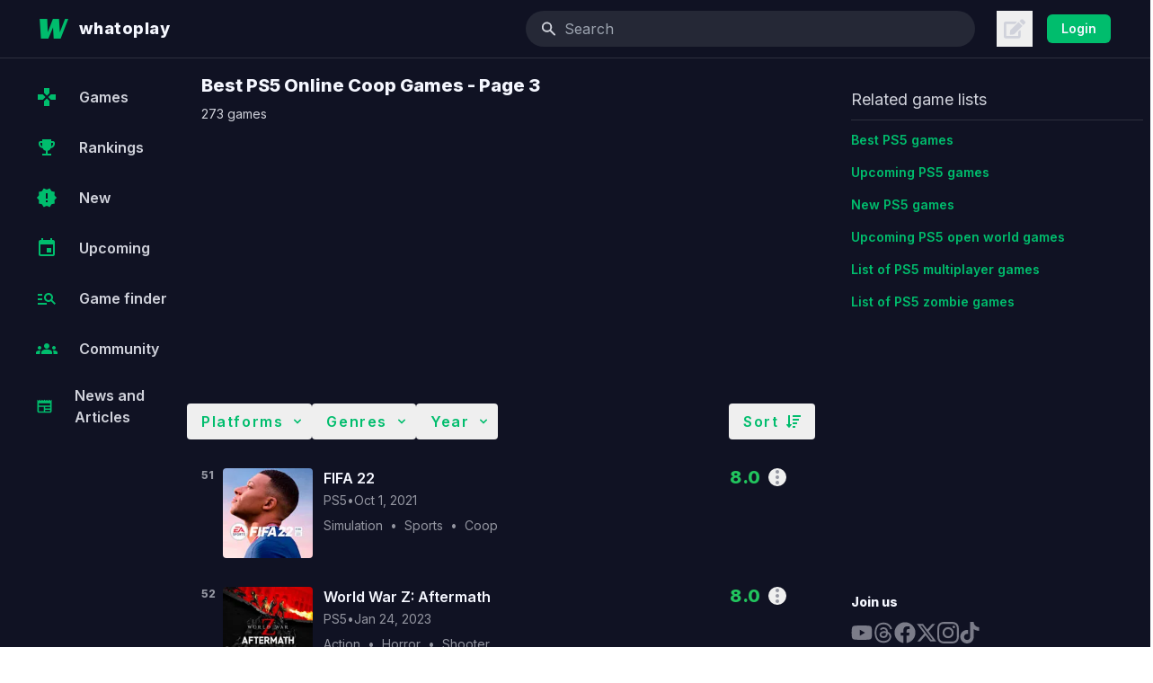

--- FILE ---
content_type: text/html; charset=utf-8
request_url: https://whatoplay.com/ps5/best/online-coop/?pageNum=3
body_size: 25426
content:
<!DOCTYPE html><html lang="en"><head><meta charSet="utf-8"/><meta name="viewport" content="width=device-width,initial-scale=1, maximum-scale=1.0,user-scalable=0"/><script type="text/javascript">
              var infolinks_pid = 3398088;
              var infolinks_wsid = 0;
            </script><script type="text/javascript" src="//resources.infolinks.com/js/infolinks_main.js"></script><title>Best PS5 Online Coop Games - Page 3</title><meta name="description" content=""/><meta property="og:url" content="https://whatoplay.com/ps5/best/online-coop/?pageNum=3"/><meta property="og:image" content="https://cdn2.whatoplay.com/screenshots/93614_1626069384slide-1.jpg"/><meta property="og:site_name" content="whatoplay"/><meta property="og:title" content="Best PS5 Online Coop Games - Page 3"/><meta property="og:description" content=""/><meta property="article:author" content=""/><meta property="fb:app_id" content="1703725636611827"/><meta property="twitter:card" content="summary"/><meta property="twitter:site" content="@whatoplay"/><meta property="twitter:title" content="Best PS5 Online Coop Games - Page 3"/><meta property="twitter:description" content=""/><meta property="twitter:creator" content="whatoplay"/><meta property="twitter:image:src" content="https://cdn2.whatoplay.com/screenshots/93614_1626069384slide-1.jpg"/><meta property="og:url" content="https://whatoplay.com/ps5/best/online-coop/?pageNum=3"/><link rel="alternate" type="application/rss+xml" href="https://whatoplay.com/feed/"/><link rel="canonical" href="https://whatoplay.com/ps5/best/online-coop/?pageNum=3"/><meta name="robots" content="max-image-preview:large"/><meta name="next-head-count" content="23"/><link rel="shortcut icon" href="https://cdn2.whatoplay.com/ui/favicon.ico" type="image/x-icon"/><link rel="preconnect" href="https://fonts.gstatic.com" crossorigin /><link rel="preload" href="/_next/static/css/7ff43191d8ae0c6c.css" as="style"/><link rel="stylesheet" href="/_next/static/css/7ff43191d8ae0c6c.css" data-n-g=""/><noscript data-n-css=""></noscript><script defer="" nomodule="" src="/_next/static/chunks/polyfills-c67a75d1b6f99dc8.js"></script><script src="/_next/static/chunks/webpack-462b1c55ecde8c6e.js" defer=""></script><script src="/_next/static/chunks/framework-fee8a7e75612eda8.js" defer=""></script><script src="/_next/static/chunks/main-81693a9cc668c3d4.js" defer=""></script><script src="/_next/static/chunks/pages/_app-6647db033fbd7956.js" defer=""></script><script src="/_next/static/chunks/ae51ba48-260ef84082f2eee4.js" defer=""></script><script src="/_next/static/chunks/9027-b7b66f709e48a9f4.js" defer=""></script><script src="/_next/static/chunks/4356-db805f317471c1ca.js" defer=""></script><script src="/_next/static/chunks/2810-d9edd0d159bce3d9.js" defer=""></script><script src="/_next/static/chunks/pages/%5BplatformURL%5D/best/genre/%5BgenreURL%5D-f3f52a86a789fdee.js" defer=""></script><script src="/_next/static/5wHG9YVqvDTL9kir5M64o/_buildManifest.js" defer=""></script><script src="/_next/static/5wHG9YVqvDTL9kir5M64o/_ssgManifest.js" defer=""></script><style data-href="https://fonts.googleapis.com/css2?family=IBM+Plex+Sans:wght@300;400;500;600;700&family=IBM+Plex+Serif:wght@300;400;500;600;700&family=Inter:wght@400;600;800&family=Varela+Round&family=Geist:wght@300;400;500;600;700;800&display=swap">@font-face{font-family:'Geist';font-style:normal;font-weight:300;font-display:swap;src:url(https://fonts.gstatic.com/s/geist/v1/gyBhhwUxId8gMGYQMKR3pzfaWI_RwuM4ng.woff) format('woff')}@font-face{font-family:'Geist';font-style:normal;font-weight:400;font-display:swap;src:url(https://fonts.gstatic.com/s/geist/v1/gyBhhwUxId8gMGYQMKR3pzfaWI_RnOM4ng.woff) format('woff')}@font-face{font-family:'Geist';font-style:normal;font-weight:500;font-display:swap;src:url(https://fonts.gstatic.com/s/geist/v1/gyBhhwUxId8gMGYQMKR3pzfaWI_RruM4ng.woff) format('woff')}@font-face{font-family:'Geist';font-style:normal;font-weight:600;font-display:swap;src:url(https://fonts.gstatic.com/s/geist/v1/gyBhhwUxId8gMGYQMKR3pzfaWI_RQuQ4ng.woff) format('woff')}@font-face{font-family:'Geist';font-style:normal;font-weight:700;font-display:swap;src:url(https://fonts.gstatic.com/s/geist/v1/gyBhhwUxId8gMGYQMKR3pzfaWI_Re-Q4ng.woff) format('woff')}@font-face{font-family:'Geist';font-style:normal;font-weight:800;font-display:swap;src:url(https://fonts.gstatic.com/s/geist/v1/gyBhhwUxId8gMGYQMKR3pzfaWI_RHOQ4ng.woff) format('woff')}@font-face{font-family:'IBM Plex Sans';font-style:normal;font-weight:300;font-display:swap;src:url(https://fonts.gstatic.com/s/ibmplexsans/v19/zYX9KVElMYYaJe8bpLHnCwDKjXr8MIU.woff) format('woff')}@font-face{font-family:'IBM Plex Sans';font-style:normal;font-weight:400;font-display:swap;src:url(https://fonts.gstatic.com/s/ibmplexsans/v19/zYXgKVElMYYaJe8bpLHnCwDKtdU.woff) format('woff')}@font-face{font-family:'IBM Plex Sans';font-style:normal;font-weight:500;font-display:swap;src:url(https://fonts.gstatic.com/s/ibmplexsans/v19/zYX9KVElMYYaJe8bpLHnCwDKjSL9MIU.woff) format('woff')}@font-face{font-family:'IBM Plex Sans';font-style:normal;font-weight:600;font-display:swap;src:url(https://fonts.gstatic.com/s/ibmplexsans/v19/zYX9KVElMYYaJe8bpLHnCwDKjQ76MIU.woff) format('woff')}@font-face{font-family:'IBM Plex Sans';font-style:normal;font-weight:700;font-display:swap;src:url(https://fonts.gstatic.com/s/ibmplexsans/v19/zYX9KVElMYYaJe8bpLHnCwDKjWr7MIU.woff) format('woff')}@font-face{font-family:'IBM Plex Serif';font-style:normal;font-weight:300;font-display:swap;src:url(https://fonts.gstatic.com/s/ibmplexserif/v19/jizAREVNn1dOx-zrZ2X3pZvkTi20-RIw.woff) format('woff')}@font-face{font-family:'IBM Plex Serif';font-style:normal;font-weight:400;font-display:swap;src:url(https://fonts.gstatic.com/s/ibmplexserif/v19/jizDREVNn1dOx-zrZ2X3pZvkThUb.woff) format('woff')}@font-face{font-family:'IBM Plex Serif';font-style:normal;font-weight:500;font-display:swap;src:url(https://fonts.gstatic.com/s/ibmplexserif/v19/jizAREVNn1dOx-zrZ2X3pZvkTi3s-BIw.woff) format('woff')}@font-face{font-family:'IBM Plex Serif';font-style:normal;font-weight:600;font-display:swap;src:url(https://fonts.gstatic.com/s/ibmplexserif/v19/jizAREVNn1dOx-zrZ2X3pZvkTi3A_xIw.woff) format('woff')}@font-face{font-family:'IBM Plex Serif';font-style:normal;font-weight:700;font-display:swap;src:url(https://fonts.gstatic.com/s/ibmplexserif/v19/jizAREVNn1dOx-zrZ2X3pZvkTi2k_hIw.woff) format('woff')}@font-face{font-family:'Inter';font-style:normal;font-weight:400;font-display:swap;src:url(https://fonts.gstatic.com/s/inter/v18/UcCO3FwrK3iLTeHuS_nVMrMxCp50SjIw2boKoduKmMEVuLyfMZs.woff) format('woff')}@font-face{font-family:'Inter';font-style:normal;font-weight:600;font-display:swap;src:url(https://fonts.gstatic.com/s/inter/v18/UcCO3FwrK3iLTeHuS_nVMrMxCp50SjIw2boKoduKmMEVuGKYMZs.woff) format('woff')}@font-face{font-family:'Inter';font-style:normal;font-weight:800;font-display:swap;src:url(https://fonts.gstatic.com/s/inter/v18/UcCO3FwrK3iLTeHuS_nVMrMxCp50SjIw2boKoduKmMEVuDyYMZs.woff) format('woff')}@font-face{font-family:'Varela Round';font-style:normal;font-weight:400;font-display:swap;src:url(https://fonts.gstatic.com/s/varelaround/v20/w8gdH283Tvk__Lua32TysjIvow.woff) format('woff')}@font-face{font-family:'Geist';font-style:normal;font-weight:300;font-display:swap;src:url(https://fonts.gstatic.com/s/geist/v1/gyByhwUxId8gMEwSGFWNOITddY4.woff2) format('woff2');unicode-range:U+0100-02BA,U+02BD-02C5,U+02C7-02CC,U+02CE-02D7,U+02DD-02FF,U+0304,U+0308,U+0329,U+1D00-1DBF,U+1E00-1E9F,U+1EF2-1EFF,U+2020,U+20A0-20AB,U+20AD-20C0,U+2113,U+2C60-2C7F,U+A720-A7FF}@font-face{font-family:'Geist';font-style:normal;font-weight:300;font-display:swap;src:url(https://fonts.gstatic.com/s/geist/v1/gyByhwUxId8gMEwcGFWNOITd.woff2) format('woff2');unicode-range:U+0000-00FF,U+0131,U+0152-0153,U+02BB-02BC,U+02C6,U+02DA,U+02DC,U+0304,U+0308,U+0329,U+2000-206F,U+20AC,U+2122,U+2191,U+2193,U+2212,U+2215,U+FEFF,U+FFFD}@font-face{font-family:'Geist';font-style:normal;font-weight:400;font-display:swap;src:url(https://fonts.gstatic.com/s/geist/v1/gyByhwUxId8gMEwSGFWNOITddY4.woff2) format('woff2');unicode-range:U+0100-02BA,U+02BD-02C5,U+02C7-02CC,U+02CE-02D7,U+02DD-02FF,U+0304,U+0308,U+0329,U+1D00-1DBF,U+1E00-1E9F,U+1EF2-1EFF,U+2020,U+20A0-20AB,U+20AD-20C0,U+2113,U+2C60-2C7F,U+A720-A7FF}@font-face{font-family:'Geist';font-style:normal;font-weight:400;font-display:swap;src:url(https://fonts.gstatic.com/s/geist/v1/gyByhwUxId8gMEwcGFWNOITd.woff2) format('woff2');unicode-range:U+0000-00FF,U+0131,U+0152-0153,U+02BB-02BC,U+02C6,U+02DA,U+02DC,U+0304,U+0308,U+0329,U+2000-206F,U+20AC,U+2122,U+2191,U+2193,U+2212,U+2215,U+FEFF,U+FFFD}@font-face{font-family:'Geist';font-style:normal;font-weight:500;font-display:swap;src:url(https://fonts.gstatic.com/s/geist/v1/gyByhwUxId8gMEwSGFWNOITddY4.woff2) format('woff2');unicode-range:U+0100-02BA,U+02BD-02C5,U+02C7-02CC,U+02CE-02D7,U+02DD-02FF,U+0304,U+0308,U+0329,U+1D00-1DBF,U+1E00-1E9F,U+1EF2-1EFF,U+2020,U+20A0-20AB,U+20AD-20C0,U+2113,U+2C60-2C7F,U+A720-A7FF}@font-face{font-family:'Geist';font-style:normal;font-weight:500;font-display:swap;src:url(https://fonts.gstatic.com/s/geist/v1/gyByhwUxId8gMEwcGFWNOITd.woff2) format('woff2');unicode-range:U+0000-00FF,U+0131,U+0152-0153,U+02BB-02BC,U+02C6,U+02DA,U+02DC,U+0304,U+0308,U+0329,U+2000-206F,U+20AC,U+2122,U+2191,U+2193,U+2212,U+2215,U+FEFF,U+FFFD}@font-face{font-family:'Geist';font-style:normal;font-weight:600;font-display:swap;src:url(https://fonts.gstatic.com/s/geist/v1/gyByhwUxId8gMEwSGFWNOITddY4.woff2) format('woff2');unicode-range:U+0100-02BA,U+02BD-02C5,U+02C7-02CC,U+02CE-02D7,U+02DD-02FF,U+0304,U+0308,U+0329,U+1D00-1DBF,U+1E00-1E9F,U+1EF2-1EFF,U+2020,U+20A0-20AB,U+20AD-20C0,U+2113,U+2C60-2C7F,U+A720-A7FF}@font-face{font-family:'Geist';font-style:normal;font-weight:600;font-display:swap;src:url(https://fonts.gstatic.com/s/geist/v1/gyByhwUxId8gMEwcGFWNOITd.woff2) format('woff2');unicode-range:U+0000-00FF,U+0131,U+0152-0153,U+02BB-02BC,U+02C6,U+02DA,U+02DC,U+0304,U+0308,U+0329,U+2000-206F,U+20AC,U+2122,U+2191,U+2193,U+2212,U+2215,U+FEFF,U+FFFD}@font-face{font-family:'Geist';font-style:normal;font-weight:700;font-display:swap;src:url(https://fonts.gstatic.com/s/geist/v1/gyByhwUxId8gMEwSGFWNOITddY4.woff2) format('woff2');unicode-range:U+0100-02BA,U+02BD-02C5,U+02C7-02CC,U+02CE-02D7,U+02DD-02FF,U+0304,U+0308,U+0329,U+1D00-1DBF,U+1E00-1E9F,U+1EF2-1EFF,U+2020,U+20A0-20AB,U+20AD-20C0,U+2113,U+2C60-2C7F,U+A720-A7FF}@font-face{font-family:'Geist';font-style:normal;font-weight:700;font-display:swap;src:url(https://fonts.gstatic.com/s/geist/v1/gyByhwUxId8gMEwcGFWNOITd.woff2) format('woff2');unicode-range:U+0000-00FF,U+0131,U+0152-0153,U+02BB-02BC,U+02C6,U+02DA,U+02DC,U+0304,U+0308,U+0329,U+2000-206F,U+20AC,U+2122,U+2191,U+2193,U+2212,U+2215,U+FEFF,U+FFFD}@font-face{font-family:'Geist';font-style:normal;font-weight:800;font-display:swap;src:url(https://fonts.gstatic.com/s/geist/v1/gyByhwUxId8gMEwSGFWNOITddY4.woff2) format('woff2');unicode-range:U+0100-02BA,U+02BD-02C5,U+02C7-02CC,U+02CE-02D7,U+02DD-02FF,U+0304,U+0308,U+0329,U+1D00-1DBF,U+1E00-1E9F,U+1EF2-1EFF,U+2020,U+20A0-20AB,U+20AD-20C0,U+2113,U+2C60-2C7F,U+A720-A7FF}@font-face{font-family:'Geist';font-style:normal;font-weight:800;font-display:swap;src:url(https://fonts.gstatic.com/s/geist/v1/gyByhwUxId8gMEwcGFWNOITd.woff2) format('woff2');unicode-range:U+0000-00FF,U+0131,U+0152-0153,U+02BB-02BC,U+02C6,U+02DA,U+02DC,U+0304,U+0308,U+0329,U+2000-206F,U+20AC,U+2122,U+2191,U+2193,U+2212,U+2215,U+FEFF,U+FFFD}@font-face{font-family:'IBM Plex Sans';font-style:normal;font-weight:300;font-display:swap;src:url(https://fonts.gstatic.com/s/ibmplexsans/v19/zYX9KVElMYYaJe8bpLHnCwDKjXr8AIxsdP3pBmtF8A.woff2) format('woff2');unicode-range:U+0460-052F,U+1C80-1C8A,U+20B4,U+2DE0-2DFF,U+A640-A69F,U+FE2E-FE2F}@font-face{font-family:'IBM Plex Sans';font-style:normal;font-weight:300;font-display:swap;src:url(https://fonts.gstatic.com/s/ibmplexsans/v19/zYX9KVElMYYaJe8bpLHnCwDKjXr8AIVsdP3pBmtF8A.woff2) format('woff2');unicode-range:U+0301,U+0400-045F,U+0490-0491,U+04B0-04B1,U+2116}@font-face{font-family:'IBM Plex Sans';font-style:normal;font-weight:300;font-display:swap;src:url(https://fonts.gstatic.com/s/ibmplexsans/v19/zYX9KVElMYYaJe8bpLHnCwDKjXr8AIJsdP3pBmtF8A.woff2) format('woff2');unicode-range:U+0370-0377,U+037A-037F,U+0384-038A,U+038C,U+038E-03A1,U+03A3-03FF}@font-face{font-family:'IBM Plex Sans';font-style:normal;font-weight:300;font-display:swap;src:url(https://fonts.gstatic.com/s/ibmplexsans/v19/zYX9KVElMYYaJe8bpLHnCwDKjXr8AI5sdP3pBmtF8A.woff2) format('woff2');unicode-range:U+0102-0103,U+0110-0111,U+0128-0129,U+0168-0169,U+01A0-01A1,U+01AF-01B0,U+0300-0301,U+0303-0304,U+0308-0309,U+0323,U+0329,U+1EA0-1EF9,U+20AB}@font-face{font-family:'IBM Plex Sans';font-style:normal;font-weight:300;font-display:swap;src:url(https://fonts.gstatic.com/s/ibmplexsans/v19/zYX9KVElMYYaJe8bpLHnCwDKjXr8AI9sdP3pBmtF8A.woff2) format('woff2');unicode-range:U+0100-02BA,U+02BD-02C5,U+02C7-02CC,U+02CE-02D7,U+02DD-02FF,U+0304,U+0308,U+0329,U+1D00-1DBF,U+1E00-1E9F,U+1EF2-1EFF,U+2020,U+20A0-20AB,U+20AD-20C0,U+2113,U+2C60-2C7F,U+A720-A7FF}@font-face{font-family:'IBM Plex Sans';font-style:normal;font-weight:300;font-display:swap;src:url(https://fonts.gstatic.com/s/ibmplexsans/v19/zYX9KVElMYYaJe8bpLHnCwDKjXr8AIFsdP3pBms.woff2) format('woff2');unicode-range:U+0000-00FF,U+0131,U+0152-0153,U+02BB-02BC,U+02C6,U+02DA,U+02DC,U+0304,U+0308,U+0329,U+2000-206F,U+20AC,U+2122,U+2191,U+2193,U+2212,U+2215,U+FEFF,U+FFFD}@font-face{font-family:'IBM Plex Sans';font-style:normal;font-weight:400;font-display:swap;src:url(https://fonts.gstatic.com/s/ibmplexsans/v19/zYXgKVElMYYaJe8bpLHnCwDKhdzeFaxOedfTDw.woff2) format('woff2');unicode-range:U+0460-052F,U+1C80-1C8A,U+20B4,U+2DE0-2DFF,U+A640-A69F,U+FE2E-FE2F}@font-face{font-family:'IBM Plex Sans';font-style:normal;font-weight:400;font-display:swap;src:url(https://fonts.gstatic.com/s/ibmplexsans/v19/zYXgKVElMYYaJe8bpLHnCwDKhdXeFaxOedfTDw.woff2) format('woff2');unicode-range:U+0301,U+0400-045F,U+0490-0491,U+04B0-04B1,U+2116}@font-face{font-family:'IBM Plex Sans';font-style:normal;font-weight:400;font-display:swap;src:url(https://fonts.gstatic.com/s/ibmplexsans/v19/zYXgKVElMYYaJe8bpLHnCwDKhdLeFaxOedfTDw.woff2) format('woff2');unicode-range:U+0370-0377,U+037A-037F,U+0384-038A,U+038C,U+038E-03A1,U+03A3-03FF}@font-face{font-family:'IBM Plex Sans';font-style:normal;font-weight:400;font-display:swap;src:url(https://fonts.gstatic.com/s/ibmplexsans/v19/zYXgKVElMYYaJe8bpLHnCwDKhd7eFaxOedfTDw.woff2) format('woff2');unicode-range:U+0102-0103,U+0110-0111,U+0128-0129,U+0168-0169,U+01A0-01A1,U+01AF-01B0,U+0300-0301,U+0303-0304,U+0308-0309,U+0323,U+0329,U+1EA0-1EF9,U+20AB}@font-face{font-family:'IBM Plex Sans';font-style:normal;font-weight:400;font-display:swap;src:url(https://fonts.gstatic.com/s/ibmplexsans/v19/zYXgKVElMYYaJe8bpLHnCwDKhd_eFaxOedfTDw.woff2) format('woff2');unicode-range:U+0100-02BA,U+02BD-02C5,U+02C7-02CC,U+02CE-02D7,U+02DD-02FF,U+0304,U+0308,U+0329,U+1D00-1DBF,U+1E00-1E9F,U+1EF2-1EFF,U+2020,U+20A0-20AB,U+20AD-20C0,U+2113,U+2C60-2C7F,U+A720-A7FF}@font-face{font-family:'IBM Plex Sans';font-style:normal;font-weight:400;font-display:swap;src:url(https://fonts.gstatic.com/s/ibmplexsans/v19/zYXgKVElMYYaJe8bpLHnCwDKhdHeFaxOedc.woff2) format('woff2');unicode-range:U+0000-00FF,U+0131,U+0152-0153,U+02BB-02BC,U+02C6,U+02DA,U+02DC,U+0304,U+0308,U+0329,U+2000-206F,U+20AC,U+2122,U+2191,U+2193,U+2212,U+2215,U+FEFF,U+FFFD}@font-face{font-family:'IBM Plex Sans';font-style:normal;font-weight:500;font-display:swap;src:url(https://fonts.gstatic.com/s/ibmplexsans/v19/zYX9KVElMYYaJe8bpLHnCwDKjSL9AIxsdP3pBmtF8A.woff2) format('woff2');unicode-range:U+0460-052F,U+1C80-1C8A,U+20B4,U+2DE0-2DFF,U+A640-A69F,U+FE2E-FE2F}@font-face{font-family:'IBM Plex Sans';font-style:normal;font-weight:500;font-display:swap;src:url(https://fonts.gstatic.com/s/ibmplexsans/v19/zYX9KVElMYYaJe8bpLHnCwDKjSL9AIVsdP3pBmtF8A.woff2) format('woff2');unicode-range:U+0301,U+0400-045F,U+0490-0491,U+04B0-04B1,U+2116}@font-face{font-family:'IBM Plex Sans';font-style:normal;font-weight:500;font-display:swap;src:url(https://fonts.gstatic.com/s/ibmplexsans/v19/zYX9KVElMYYaJe8bpLHnCwDKjSL9AIJsdP3pBmtF8A.woff2) format('woff2');unicode-range:U+0370-0377,U+037A-037F,U+0384-038A,U+038C,U+038E-03A1,U+03A3-03FF}@font-face{font-family:'IBM Plex Sans';font-style:normal;font-weight:500;font-display:swap;src:url(https://fonts.gstatic.com/s/ibmplexsans/v19/zYX9KVElMYYaJe8bpLHnCwDKjSL9AI5sdP3pBmtF8A.woff2) format('woff2');unicode-range:U+0102-0103,U+0110-0111,U+0128-0129,U+0168-0169,U+01A0-01A1,U+01AF-01B0,U+0300-0301,U+0303-0304,U+0308-0309,U+0323,U+0329,U+1EA0-1EF9,U+20AB}@font-face{font-family:'IBM Plex Sans';font-style:normal;font-weight:500;font-display:swap;src:url(https://fonts.gstatic.com/s/ibmplexsans/v19/zYX9KVElMYYaJe8bpLHnCwDKjSL9AI9sdP3pBmtF8A.woff2) format('woff2');unicode-range:U+0100-02BA,U+02BD-02C5,U+02C7-02CC,U+02CE-02D7,U+02DD-02FF,U+0304,U+0308,U+0329,U+1D00-1DBF,U+1E00-1E9F,U+1EF2-1EFF,U+2020,U+20A0-20AB,U+20AD-20C0,U+2113,U+2C60-2C7F,U+A720-A7FF}@font-face{font-family:'IBM Plex Sans';font-style:normal;font-weight:500;font-display:swap;src:url(https://fonts.gstatic.com/s/ibmplexsans/v19/zYX9KVElMYYaJe8bpLHnCwDKjSL9AIFsdP3pBms.woff2) format('woff2');unicode-range:U+0000-00FF,U+0131,U+0152-0153,U+02BB-02BC,U+02C6,U+02DA,U+02DC,U+0304,U+0308,U+0329,U+2000-206F,U+20AC,U+2122,U+2191,U+2193,U+2212,U+2215,U+FEFF,U+FFFD}@font-face{font-family:'IBM Plex Sans';font-style:normal;font-weight:600;font-display:swap;src:url(https://fonts.gstatic.com/s/ibmplexsans/v19/zYX9KVElMYYaJe8bpLHnCwDKjQ76AIxsdP3pBmtF8A.woff2) format('woff2');unicode-range:U+0460-052F,U+1C80-1C8A,U+20B4,U+2DE0-2DFF,U+A640-A69F,U+FE2E-FE2F}@font-face{font-family:'IBM Plex Sans';font-style:normal;font-weight:600;font-display:swap;src:url(https://fonts.gstatic.com/s/ibmplexsans/v19/zYX9KVElMYYaJe8bpLHnCwDKjQ76AIVsdP3pBmtF8A.woff2) format('woff2');unicode-range:U+0301,U+0400-045F,U+0490-0491,U+04B0-04B1,U+2116}@font-face{font-family:'IBM Plex Sans';font-style:normal;font-weight:600;font-display:swap;src:url(https://fonts.gstatic.com/s/ibmplexsans/v19/zYX9KVElMYYaJe8bpLHnCwDKjQ76AIJsdP3pBmtF8A.woff2) format('woff2');unicode-range:U+0370-0377,U+037A-037F,U+0384-038A,U+038C,U+038E-03A1,U+03A3-03FF}@font-face{font-family:'IBM Plex Sans';font-style:normal;font-weight:600;font-display:swap;src:url(https://fonts.gstatic.com/s/ibmplexsans/v19/zYX9KVElMYYaJe8bpLHnCwDKjQ76AI5sdP3pBmtF8A.woff2) format('woff2');unicode-range:U+0102-0103,U+0110-0111,U+0128-0129,U+0168-0169,U+01A0-01A1,U+01AF-01B0,U+0300-0301,U+0303-0304,U+0308-0309,U+0323,U+0329,U+1EA0-1EF9,U+20AB}@font-face{font-family:'IBM Plex Sans';font-style:normal;font-weight:600;font-display:swap;src:url(https://fonts.gstatic.com/s/ibmplexsans/v19/zYX9KVElMYYaJe8bpLHnCwDKjQ76AI9sdP3pBmtF8A.woff2) format('woff2');unicode-range:U+0100-02BA,U+02BD-02C5,U+02C7-02CC,U+02CE-02D7,U+02DD-02FF,U+0304,U+0308,U+0329,U+1D00-1DBF,U+1E00-1E9F,U+1EF2-1EFF,U+2020,U+20A0-20AB,U+20AD-20C0,U+2113,U+2C60-2C7F,U+A720-A7FF}@font-face{font-family:'IBM Plex Sans';font-style:normal;font-weight:600;font-display:swap;src:url(https://fonts.gstatic.com/s/ibmplexsans/v19/zYX9KVElMYYaJe8bpLHnCwDKjQ76AIFsdP3pBms.woff2) format('woff2');unicode-range:U+0000-00FF,U+0131,U+0152-0153,U+02BB-02BC,U+02C6,U+02DA,U+02DC,U+0304,U+0308,U+0329,U+2000-206F,U+20AC,U+2122,U+2191,U+2193,U+2212,U+2215,U+FEFF,U+FFFD}@font-face{font-family:'IBM Plex Sans';font-style:normal;font-weight:700;font-display:swap;src:url(https://fonts.gstatic.com/s/ibmplexsans/v19/zYX9KVElMYYaJe8bpLHnCwDKjWr7AIxsdP3pBmtF8A.woff2) format('woff2');unicode-range:U+0460-052F,U+1C80-1C8A,U+20B4,U+2DE0-2DFF,U+A640-A69F,U+FE2E-FE2F}@font-face{font-family:'IBM Plex Sans';font-style:normal;font-weight:700;font-display:swap;src:url(https://fonts.gstatic.com/s/ibmplexsans/v19/zYX9KVElMYYaJe8bpLHnCwDKjWr7AIVsdP3pBmtF8A.woff2) format('woff2');unicode-range:U+0301,U+0400-045F,U+0490-0491,U+04B0-04B1,U+2116}@font-face{font-family:'IBM Plex Sans';font-style:normal;font-weight:700;font-display:swap;src:url(https://fonts.gstatic.com/s/ibmplexsans/v19/zYX9KVElMYYaJe8bpLHnCwDKjWr7AIJsdP3pBmtF8A.woff2) format('woff2');unicode-range:U+0370-0377,U+037A-037F,U+0384-038A,U+038C,U+038E-03A1,U+03A3-03FF}@font-face{font-family:'IBM Plex Sans';font-style:normal;font-weight:700;font-display:swap;src:url(https://fonts.gstatic.com/s/ibmplexsans/v19/zYX9KVElMYYaJe8bpLHnCwDKjWr7AI5sdP3pBmtF8A.woff2) format('woff2');unicode-range:U+0102-0103,U+0110-0111,U+0128-0129,U+0168-0169,U+01A0-01A1,U+01AF-01B0,U+0300-0301,U+0303-0304,U+0308-0309,U+0323,U+0329,U+1EA0-1EF9,U+20AB}@font-face{font-family:'IBM Plex Sans';font-style:normal;font-weight:700;font-display:swap;src:url(https://fonts.gstatic.com/s/ibmplexsans/v19/zYX9KVElMYYaJe8bpLHnCwDKjWr7AI9sdP3pBmtF8A.woff2) format('woff2');unicode-range:U+0100-02BA,U+02BD-02C5,U+02C7-02CC,U+02CE-02D7,U+02DD-02FF,U+0304,U+0308,U+0329,U+1D00-1DBF,U+1E00-1E9F,U+1EF2-1EFF,U+2020,U+20A0-20AB,U+20AD-20C0,U+2113,U+2C60-2C7F,U+A720-A7FF}@font-face{font-family:'IBM Plex Sans';font-style:normal;font-weight:700;font-display:swap;src:url(https://fonts.gstatic.com/s/ibmplexsans/v19/zYX9KVElMYYaJe8bpLHnCwDKjWr7AIFsdP3pBms.woff2) format('woff2');unicode-range:U+0000-00FF,U+0131,U+0152-0153,U+02BB-02BC,U+02C6,U+02DA,U+02DC,U+0304,U+0308,U+0329,U+2000-206F,U+20AC,U+2122,U+2191,U+2193,U+2212,U+2215,U+FEFF,U+FFFD}@font-face{font-family:'IBM Plex Serif';font-style:normal;font-weight:300;font-display:swap;src:url(https://fonts.gstatic.com/s/ibmplexserif/v19/jizAREVNn1dOx-zrZ2X3pZvkTi20-SI5q1vjitOh3oc.woff2) format('woff2');unicode-range:U+0460-052F,U+1C80-1C8A,U+20B4,U+2DE0-2DFF,U+A640-A69F,U+FE2E-FE2F}@font-face{font-family:'IBM Plex Serif';font-style:normal;font-weight:300;font-display:swap;src:url(https://fonts.gstatic.com/s/ibmplexserif/v19/jizAREVNn1dOx-zrZ2X3pZvkTi20-SIwq1vjitOh3oc.woff2) format('woff2');unicode-range:U+0301,U+0400-045F,U+0490-0491,U+04B0-04B1,U+2116}@font-face{font-family:'IBM Plex Serif';font-style:normal;font-weight:300;font-display:swap;src:url(https://fonts.gstatic.com/s/ibmplexserif/v19/jizAREVNn1dOx-zrZ2X3pZvkTi20-SI7q1vjitOh3oc.woff2) format('woff2');unicode-range:U+0102-0103,U+0110-0111,U+0128-0129,U+0168-0169,U+01A0-01A1,U+01AF-01B0,U+0300-0301,U+0303-0304,U+0308-0309,U+0323,U+0329,U+1EA0-1EF9,U+20AB}@font-face{font-family:'IBM Plex Serif';font-style:normal;font-weight:300;font-display:swap;src:url(https://fonts.gstatic.com/s/ibmplexserif/v19/jizAREVNn1dOx-zrZ2X3pZvkTi20-SI6q1vjitOh3oc.woff2) format('woff2');unicode-range:U+0100-02BA,U+02BD-02C5,U+02C7-02CC,U+02CE-02D7,U+02DD-02FF,U+0304,U+0308,U+0329,U+1D00-1DBF,U+1E00-1E9F,U+1EF2-1EFF,U+2020,U+20A0-20AB,U+20AD-20C0,U+2113,U+2C60-2C7F,U+A720-A7FF}@font-face{font-family:'IBM Plex Serif';font-style:normal;font-weight:300;font-display:swap;src:url(https://fonts.gstatic.com/s/ibmplexserif/v19/jizAREVNn1dOx-zrZ2X3pZvkTi20-SI0q1vjitOh.woff2) format('woff2');unicode-range:U+0000-00FF,U+0131,U+0152-0153,U+02BB-02BC,U+02C6,U+02DA,U+02DC,U+0304,U+0308,U+0329,U+2000-206F,U+20AC,U+2122,U+2191,U+2193,U+2212,U+2215,U+FEFF,U+FFFD}@font-face{font-family:'IBM Plex Serif';font-style:normal;font-weight:400;font-display:swap;src:url(https://fonts.gstatic.com/s/ibmplexserif/v19/jizDREVNn1dOx-zrZ2X3pZvkTiUS2zcZiVbJsNo.woff2) format('woff2');unicode-range:U+0460-052F,U+1C80-1C8A,U+20B4,U+2DE0-2DFF,U+A640-A69F,U+FE2E-FE2F}@font-face{font-family:'IBM Plex Serif';font-style:normal;font-weight:400;font-display:swap;src:url(https://fonts.gstatic.com/s/ibmplexserif/v19/jizDREVNn1dOx-zrZ2X3pZvkTiUb2zcZiVbJsNo.woff2) format('woff2');unicode-range:U+0301,U+0400-045F,U+0490-0491,U+04B0-04B1,U+2116}@font-face{font-family:'IBM Plex Serif';font-style:normal;font-weight:400;font-display:swap;src:url(https://fonts.gstatic.com/s/ibmplexserif/v19/jizDREVNn1dOx-zrZ2X3pZvkTiUQ2zcZiVbJsNo.woff2) format('woff2');unicode-range:U+0102-0103,U+0110-0111,U+0128-0129,U+0168-0169,U+01A0-01A1,U+01AF-01B0,U+0300-0301,U+0303-0304,U+0308-0309,U+0323,U+0329,U+1EA0-1EF9,U+20AB}@font-face{font-family:'IBM Plex Serif';font-style:normal;font-weight:400;font-display:swap;src:url(https://fonts.gstatic.com/s/ibmplexserif/v19/jizDREVNn1dOx-zrZ2X3pZvkTiUR2zcZiVbJsNo.woff2) format('woff2');unicode-range:U+0100-02BA,U+02BD-02C5,U+02C7-02CC,U+02CE-02D7,U+02DD-02FF,U+0304,U+0308,U+0329,U+1D00-1DBF,U+1E00-1E9F,U+1EF2-1EFF,U+2020,U+20A0-20AB,U+20AD-20C0,U+2113,U+2C60-2C7F,U+A720-A7FF}@font-face{font-family:'IBM Plex Serif';font-style:normal;font-weight:400;font-display:swap;src:url(https://fonts.gstatic.com/s/ibmplexserif/v19/jizDREVNn1dOx-zrZ2X3pZvkTiUf2zcZiVbJ.woff2) format('woff2');unicode-range:U+0000-00FF,U+0131,U+0152-0153,U+02BB-02BC,U+02C6,U+02DA,U+02DC,U+0304,U+0308,U+0329,U+2000-206F,U+20AC,U+2122,U+2191,U+2193,U+2212,U+2215,U+FEFF,U+FFFD}@font-face{font-family:'IBM Plex Serif';font-style:normal;font-weight:500;font-display:swap;src:url(https://fonts.gstatic.com/s/ibmplexserif/v19/jizAREVNn1dOx-zrZ2X3pZvkTi3s-CI5q1vjitOh3oc.woff2) format('woff2');unicode-range:U+0460-052F,U+1C80-1C8A,U+20B4,U+2DE0-2DFF,U+A640-A69F,U+FE2E-FE2F}@font-face{font-family:'IBM Plex Serif';font-style:normal;font-weight:500;font-display:swap;src:url(https://fonts.gstatic.com/s/ibmplexserif/v19/jizAREVNn1dOx-zrZ2X3pZvkTi3s-CIwq1vjitOh3oc.woff2) format('woff2');unicode-range:U+0301,U+0400-045F,U+0490-0491,U+04B0-04B1,U+2116}@font-face{font-family:'IBM Plex Serif';font-style:normal;font-weight:500;font-display:swap;src:url(https://fonts.gstatic.com/s/ibmplexserif/v19/jizAREVNn1dOx-zrZ2X3pZvkTi3s-CI7q1vjitOh3oc.woff2) format('woff2');unicode-range:U+0102-0103,U+0110-0111,U+0128-0129,U+0168-0169,U+01A0-01A1,U+01AF-01B0,U+0300-0301,U+0303-0304,U+0308-0309,U+0323,U+0329,U+1EA0-1EF9,U+20AB}@font-face{font-family:'IBM Plex Serif';font-style:normal;font-weight:500;font-display:swap;src:url(https://fonts.gstatic.com/s/ibmplexserif/v19/jizAREVNn1dOx-zrZ2X3pZvkTi3s-CI6q1vjitOh3oc.woff2) format('woff2');unicode-range:U+0100-02BA,U+02BD-02C5,U+02C7-02CC,U+02CE-02D7,U+02DD-02FF,U+0304,U+0308,U+0329,U+1D00-1DBF,U+1E00-1E9F,U+1EF2-1EFF,U+2020,U+20A0-20AB,U+20AD-20C0,U+2113,U+2C60-2C7F,U+A720-A7FF}@font-face{font-family:'IBM Plex Serif';font-style:normal;font-weight:500;font-display:swap;src:url(https://fonts.gstatic.com/s/ibmplexserif/v19/jizAREVNn1dOx-zrZ2X3pZvkTi3s-CI0q1vjitOh.woff2) format('woff2');unicode-range:U+0000-00FF,U+0131,U+0152-0153,U+02BB-02BC,U+02C6,U+02DA,U+02DC,U+0304,U+0308,U+0329,U+2000-206F,U+20AC,U+2122,U+2191,U+2193,U+2212,U+2215,U+FEFF,U+FFFD}@font-face{font-family:'IBM Plex Serif';font-style:normal;font-weight:600;font-display:swap;src:url(https://fonts.gstatic.com/s/ibmplexserif/v19/jizAREVNn1dOx-zrZ2X3pZvkTi3A_yI5q1vjitOh3oc.woff2) format('woff2');unicode-range:U+0460-052F,U+1C80-1C8A,U+20B4,U+2DE0-2DFF,U+A640-A69F,U+FE2E-FE2F}@font-face{font-family:'IBM Plex Serif';font-style:normal;font-weight:600;font-display:swap;src:url(https://fonts.gstatic.com/s/ibmplexserif/v19/jizAREVNn1dOx-zrZ2X3pZvkTi3A_yIwq1vjitOh3oc.woff2) format('woff2');unicode-range:U+0301,U+0400-045F,U+0490-0491,U+04B0-04B1,U+2116}@font-face{font-family:'IBM Plex Serif';font-style:normal;font-weight:600;font-display:swap;src:url(https://fonts.gstatic.com/s/ibmplexserif/v19/jizAREVNn1dOx-zrZ2X3pZvkTi3A_yI7q1vjitOh3oc.woff2) format('woff2');unicode-range:U+0102-0103,U+0110-0111,U+0128-0129,U+0168-0169,U+01A0-01A1,U+01AF-01B0,U+0300-0301,U+0303-0304,U+0308-0309,U+0323,U+0329,U+1EA0-1EF9,U+20AB}@font-face{font-family:'IBM Plex Serif';font-style:normal;font-weight:600;font-display:swap;src:url(https://fonts.gstatic.com/s/ibmplexserif/v19/jizAREVNn1dOx-zrZ2X3pZvkTi3A_yI6q1vjitOh3oc.woff2) format('woff2');unicode-range:U+0100-02BA,U+02BD-02C5,U+02C7-02CC,U+02CE-02D7,U+02DD-02FF,U+0304,U+0308,U+0329,U+1D00-1DBF,U+1E00-1E9F,U+1EF2-1EFF,U+2020,U+20A0-20AB,U+20AD-20C0,U+2113,U+2C60-2C7F,U+A720-A7FF}@font-face{font-family:'IBM Plex Serif';font-style:normal;font-weight:600;font-display:swap;src:url(https://fonts.gstatic.com/s/ibmplexserif/v19/jizAREVNn1dOx-zrZ2X3pZvkTi3A_yI0q1vjitOh.woff2) format('woff2');unicode-range:U+0000-00FF,U+0131,U+0152-0153,U+02BB-02BC,U+02C6,U+02DA,U+02DC,U+0304,U+0308,U+0329,U+2000-206F,U+20AC,U+2122,U+2191,U+2193,U+2212,U+2215,U+FEFF,U+FFFD}@font-face{font-family:'IBM Plex Serif';font-style:normal;font-weight:700;font-display:swap;src:url(https://fonts.gstatic.com/s/ibmplexserif/v19/jizAREVNn1dOx-zrZ2X3pZvkTi2k_iI5q1vjitOh3oc.woff2) format('woff2');unicode-range:U+0460-052F,U+1C80-1C8A,U+20B4,U+2DE0-2DFF,U+A640-A69F,U+FE2E-FE2F}@font-face{font-family:'IBM Plex Serif';font-style:normal;font-weight:700;font-display:swap;src:url(https://fonts.gstatic.com/s/ibmplexserif/v19/jizAREVNn1dOx-zrZ2X3pZvkTi2k_iIwq1vjitOh3oc.woff2) format('woff2');unicode-range:U+0301,U+0400-045F,U+0490-0491,U+04B0-04B1,U+2116}@font-face{font-family:'IBM Plex Serif';font-style:normal;font-weight:700;font-display:swap;src:url(https://fonts.gstatic.com/s/ibmplexserif/v19/jizAREVNn1dOx-zrZ2X3pZvkTi2k_iI7q1vjitOh3oc.woff2) format('woff2');unicode-range:U+0102-0103,U+0110-0111,U+0128-0129,U+0168-0169,U+01A0-01A1,U+01AF-01B0,U+0300-0301,U+0303-0304,U+0308-0309,U+0323,U+0329,U+1EA0-1EF9,U+20AB}@font-face{font-family:'IBM Plex Serif';font-style:normal;font-weight:700;font-display:swap;src:url(https://fonts.gstatic.com/s/ibmplexserif/v19/jizAREVNn1dOx-zrZ2X3pZvkTi2k_iI6q1vjitOh3oc.woff2) format('woff2');unicode-range:U+0100-02BA,U+02BD-02C5,U+02C7-02CC,U+02CE-02D7,U+02DD-02FF,U+0304,U+0308,U+0329,U+1D00-1DBF,U+1E00-1E9F,U+1EF2-1EFF,U+2020,U+20A0-20AB,U+20AD-20C0,U+2113,U+2C60-2C7F,U+A720-A7FF}@font-face{font-family:'IBM Plex Serif';font-style:normal;font-weight:700;font-display:swap;src:url(https://fonts.gstatic.com/s/ibmplexserif/v19/jizAREVNn1dOx-zrZ2X3pZvkTi2k_iI0q1vjitOh.woff2) format('woff2');unicode-range:U+0000-00FF,U+0131,U+0152-0153,U+02BB-02BC,U+02C6,U+02DA,U+02DC,U+0304,U+0308,U+0329,U+2000-206F,U+20AC,U+2122,U+2191,U+2193,U+2212,U+2215,U+FEFF,U+FFFD}@font-face{font-family:'Inter';font-style:normal;font-weight:400;font-display:swap;src:url(https://fonts.gstatic.com/s/inter/v18/UcC73FwrK3iLTeHuS_nVMrMxCp50SjIa2JL7W0Q5n-wU.woff2) format('woff2');unicode-range:U+0460-052F,U+1C80-1C8A,U+20B4,U+2DE0-2DFF,U+A640-A69F,U+FE2E-FE2F}@font-face{font-family:'Inter';font-style:normal;font-weight:400;font-display:swap;src:url(https://fonts.gstatic.com/s/inter/v18/UcC73FwrK3iLTeHuS_nVMrMxCp50SjIa0ZL7W0Q5n-wU.woff2) format('woff2');unicode-range:U+0301,U+0400-045F,U+0490-0491,U+04B0-04B1,U+2116}@font-face{font-family:'Inter';font-style:normal;font-weight:400;font-display:swap;src:url(https://fonts.gstatic.com/s/inter/v18/UcC73FwrK3iLTeHuS_nVMrMxCp50SjIa2ZL7W0Q5n-wU.woff2) format('woff2');unicode-range:U+1F00-1FFF}@font-face{font-family:'Inter';font-style:normal;font-weight:400;font-display:swap;src:url(https://fonts.gstatic.com/s/inter/v18/UcC73FwrK3iLTeHuS_nVMrMxCp50SjIa1pL7W0Q5n-wU.woff2) format('woff2');unicode-range:U+0370-0377,U+037A-037F,U+0384-038A,U+038C,U+038E-03A1,U+03A3-03FF}@font-face{font-family:'Inter';font-style:normal;font-weight:400;font-display:swap;src:url(https://fonts.gstatic.com/s/inter/v18/UcC73FwrK3iLTeHuS_nVMrMxCp50SjIa2pL7W0Q5n-wU.woff2) format('woff2');unicode-range:U+0102-0103,U+0110-0111,U+0128-0129,U+0168-0169,U+01A0-01A1,U+01AF-01B0,U+0300-0301,U+0303-0304,U+0308-0309,U+0323,U+0329,U+1EA0-1EF9,U+20AB}@font-face{font-family:'Inter';font-style:normal;font-weight:400;font-display:swap;src:url(https://fonts.gstatic.com/s/inter/v18/UcC73FwrK3iLTeHuS_nVMrMxCp50SjIa25L7W0Q5n-wU.woff2) format('woff2');unicode-range:U+0100-02BA,U+02BD-02C5,U+02C7-02CC,U+02CE-02D7,U+02DD-02FF,U+0304,U+0308,U+0329,U+1D00-1DBF,U+1E00-1E9F,U+1EF2-1EFF,U+2020,U+20A0-20AB,U+20AD-20C0,U+2113,U+2C60-2C7F,U+A720-A7FF}@font-face{font-family:'Inter';font-style:normal;font-weight:400;font-display:swap;src:url(https://fonts.gstatic.com/s/inter/v18/UcC73FwrK3iLTeHuS_nVMrMxCp50SjIa1ZL7W0Q5nw.woff2) format('woff2');unicode-range:U+0000-00FF,U+0131,U+0152-0153,U+02BB-02BC,U+02C6,U+02DA,U+02DC,U+0304,U+0308,U+0329,U+2000-206F,U+20AC,U+2122,U+2191,U+2193,U+2212,U+2215,U+FEFF,U+FFFD}@font-face{font-family:'Inter';font-style:normal;font-weight:600;font-display:swap;src:url(https://fonts.gstatic.com/s/inter/v18/UcC73FwrK3iLTeHuS_nVMrMxCp50SjIa2JL7W0Q5n-wU.woff2) format('woff2');unicode-range:U+0460-052F,U+1C80-1C8A,U+20B4,U+2DE0-2DFF,U+A640-A69F,U+FE2E-FE2F}@font-face{font-family:'Inter';font-style:normal;font-weight:600;font-display:swap;src:url(https://fonts.gstatic.com/s/inter/v18/UcC73FwrK3iLTeHuS_nVMrMxCp50SjIa0ZL7W0Q5n-wU.woff2) format('woff2');unicode-range:U+0301,U+0400-045F,U+0490-0491,U+04B0-04B1,U+2116}@font-face{font-family:'Inter';font-style:normal;font-weight:600;font-display:swap;src:url(https://fonts.gstatic.com/s/inter/v18/UcC73FwrK3iLTeHuS_nVMrMxCp50SjIa2ZL7W0Q5n-wU.woff2) format('woff2');unicode-range:U+1F00-1FFF}@font-face{font-family:'Inter';font-style:normal;font-weight:600;font-display:swap;src:url(https://fonts.gstatic.com/s/inter/v18/UcC73FwrK3iLTeHuS_nVMrMxCp50SjIa1pL7W0Q5n-wU.woff2) format('woff2');unicode-range:U+0370-0377,U+037A-037F,U+0384-038A,U+038C,U+038E-03A1,U+03A3-03FF}@font-face{font-family:'Inter';font-style:normal;font-weight:600;font-display:swap;src:url(https://fonts.gstatic.com/s/inter/v18/UcC73FwrK3iLTeHuS_nVMrMxCp50SjIa2pL7W0Q5n-wU.woff2) format('woff2');unicode-range:U+0102-0103,U+0110-0111,U+0128-0129,U+0168-0169,U+01A0-01A1,U+01AF-01B0,U+0300-0301,U+0303-0304,U+0308-0309,U+0323,U+0329,U+1EA0-1EF9,U+20AB}@font-face{font-family:'Inter';font-style:normal;font-weight:600;font-display:swap;src:url(https://fonts.gstatic.com/s/inter/v18/UcC73FwrK3iLTeHuS_nVMrMxCp50SjIa25L7W0Q5n-wU.woff2) format('woff2');unicode-range:U+0100-02BA,U+02BD-02C5,U+02C7-02CC,U+02CE-02D7,U+02DD-02FF,U+0304,U+0308,U+0329,U+1D00-1DBF,U+1E00-1E9F,U+1EF2-1EFF,U+2020,U+20A0-20AB,U+20AD-20C0,U+2113,U+2C60-2C7F,U+A720-A7FF}@font-face{font-family:'Inter';font-style:normal;font-weight:600;font-display:swap;src:url(https://fonts.gstatic.com/s/inter/v18/UcC73FwrK3iLTeHuS_nVMrMxCp50SjIa1ZL7W0Q5nw.woff2) format('woff2');unicode-range:U+0000-00FF,U+0131,U+0152-0153,U+02BB-02BC,U+02C6,U+02DA,U+02DC,U+0304,U+0308,U+0329,U+2000-206F,U+20AC,U+2122,U+2191,U+2193,U+2212,U+2215,U+FEFF,U+FFFD}@font-face{font-family:'Inter';font-style:normal;font-weight:800;font-display:swap;src:url(https://fonts.gstatic.com/s/inter/v18/UcC73FwrK3iLTeHuS_nVMrMxCp50SjIa2JL7W0Q5n-wU.woff2) format('woff2');unicode-range:U+0460-052F,U+1C80-1C8A,U+20B4,U+2DE0-2DFF,U+A640-A69F,U+FE2E-FE2F}@font-face{font-family:'Inter';font-style:normal;font-weight:800;font-display:swap;src:url(https://fonts.gstatic.com/s/inter/v18/UcC73FwrK3iLTeHuS_nVMrMxCp50SjIa0ZL7W0Q5n-wU.woff2) format('woff2');unicode-range:U+0301,U+0400-045F,U+0490-0491,U+04B0-04B1,U+2116}@font-face{font-family:'Inter';font-style:normal;font-weight:800;font-display:swap;src:url(https://fonts.gstatic.com/s/inter/v18/UcC73FwrK3iLTeHuS_nVMrMxCp50SjIa2ZL7W0Q5n-wU.woff2) format('woff2');unicode-range:U+1F00-1FFF}@font-face{font-family:'Inter';font-style:normal;font-weight:800;font-display:swap;src:url(https://fonts.gstatic.com/s/inter/v18/UcC73FwrK3iLTeHuS_nVMrMxCp50SjIa1pL7W0Q5n-wU.woff2) format('woff2');unicode-range:U+0370-0377,U+037A-037F,U+0384-038A,U+038C,U+038E-03A1,U+03A3-03FF}@font-face{font-family:'Inter';font-style:normal;font-weight:800;font-display:swap;src:url(https://fonts.gstatic.com/s/inter/v18/UcC73FwrK3iLTeHuS_nVMrMxCp50SjIa2pL7W0Q5n-wU.woff2) format('woff2');unicode-range:U+0102-0103,U+0110-0111,U+0128-0129,U+0168-0169,U+01A0-01A1,U+01AF-01B0,U+0300-0301,U+0303-0304,U+0308-0309,U+0323,U+0329,U+1EA0-1EF9,U+20AB}@font-face{font-family:'Inter';font-style:normal;font-weight:800;font-display:swap;src:url(https://fonts.gstatic.com/s/inter/v18/UcC73FwrK3iLTeHuS_nVMrMxCp50SjIa25L7W0Q5n-wU.woff2) format('woff2');unicode-range:U+0100-02BA,U+02BD-02C5,U+02C7-02CC,U+02CE-02D7,U+02DD-02FF,U+0304,U+0308,U+0329,U+1D00-1DBF,U+1E00-1E9F,U+1EF2-1EFF,U+2020,U+20A0-20AB,U+20AD-20C0,U+2113,U+2C60-2C7F,U+A720-A7FF}@font-face{font-family:'Inter';font-style:normal;font-weight:800;font-display:swap;src:url(https://fonts.gstatic.com/s/inter/v18/UcC73FwrK3iLTeHuS_nVMrMxCp50SjIa1ZL7W0Q5nw.woff2) format('woff2');unicode-range:U+0000-00FF,U+0131,U+0152-0153,U+02BB-02BC,U+02C6,U+02DA,U+02DC,U+0304,U+0308,U+0329,U+2000-206F,U+20AC,U+2122,U+2191,U+2193,U+2212,U+2215,U+FEFF,U+FFFD}@font-face{font-family:'Varela Round';font-style:normal;font-weight:400;font-display:swap;src:url(https://fonts.gstatic.com/s/varelaround/v20/w8gdH283Tvk__Lua32TysjIfpcuPLdshZhVB.woff2) format('woff2');unicode-range:U+0307-0308,U+0590-05FF,U+200C-2010,U+20AA,U+25CC,U+FB1D-FB4F}@font-face{font-family:'Varela Round';font-style:normal;font-weight:400;font-display:swap;src:url(https://fonts.gstatic.com/s/varelaround/v20/w8gdH283Tvk__Lua32TysjIfqMuPLdshZhVB.woff2) format('woff2');unicode-range:U+0102-0103,U+0110-0111,U+0128-0129,U+0168-0169,U+01A0-01A1,U+01AF-01B0,U+0300-0301,U+0303-0304,U+0308-0309,U+0323,U+0329,U+1EA0-1EF9,U+20AB}@font-face{font-family:'Varela Round';font-style:normal;font-weight:400;font-display:swap;src:url(https://fonts.gstatic.com/s/varelaround/v20/w8gdH283Tvk__Lua32TysjIfqcuPLdshZhVB.woff2) format('woff2');unicode-range:U+0100-02BA,U+02BD-02C5,U+02C7-02CC,U+02CE-02D7,U+02DD-02FF,U+0304,U+0308,U+0329,U+1D00-1DBF,U+1E00-1E9F,U+1EF2-1EFF,U+2020,U+20A0-20AB,U+20AD-20C0,U+2113,U+2C60-2C7F,U+A720-A7FF}@font-face{font-family:'Varela Round';font-style:normal;font-weight:400;font-display:swap;src:url(https://fonts.gstatic.com/s/varelaround/v20/w8gdH283Tvk__Lua32TysjIfp8uPLdshZg.woff2) format('woff2');unicode-range:U+0000-00FF,U+0131,U+0152-0153,U+02BB-02BC,U+02C6,U+02DA,U+02DC,U+0304,U+0308,U+0329,U+2000-206F,U+20AC,U+2122,U+2191,U+2193,U+2212,U+2215,U+FEFF,U+FFFD}</style></head><body><div id="__next"><script>!function(){try{var d=document.documentElement,c=d.classList;c.remove('light','dark');var e=localStorage.getItem('theme');if('system'===e||(!e&&false)){var t='(prefers-color-scheme: dark)',m=window.matchMedia(t);if(m.media!==t||m.matches){d.style.colorScheme = 'dark';c.add('dark')}else{d.style.colorScheme = 'light';c.add('light')}}else if(e){c.add(e|| '')}else{c.add('dark')}if(e==='light'||e==='dark'||!e)d.style.colorScheme=e||'dark'}catch(e){}}()</script><div class="fixed right-4 top-20 z-[900]"></div><div class="flex min-h-screen flex-col"><div class="w-full bg-skin-bod"></div><div class="sticky top-0 z-50 w-full border-b border-skin-sep bg-skin-bod"><div class="relative mx-auto flex h-14 w-full px-4 sm:h-16 lg:px-11"><div class="flex w-full items-center"><button type="button" class="mr-2 text-skin-pri focus:outline-none lg:hidden"><span class="sr-only">Open sidebar</span><svg stroke="currentColor" fill="currentColor" stroke-width="0" viewBox="0 0 448 512" class="h-5 w-5" height="1em" width="1em" xmlns="http://www.w3.org/2000/svg"><path d="M16 132h416c8.837 0 16-7.163 16-16V76c0-8.837-7.163-16-16-16H16C7.163 60 0 67.163 0 76v40c0 8.837 7.163 16 16 16zm0 160h416c8.837 0 16-7.163 16-16v-40c0-8.837-7.163-16-16-16H16c-8.837 0-16 7.163-16 16v40c0 8.837 7.163 16 16 16zm0 160h416c8.837 0 16-7.163 16-16v-40c0-8.837-7.163-16-16-16H16c-8.837 0-16 7.163-16 16v40c0 8.837 7.163 16 16 16z"></path></svg></button><a class="flex shrink-0 items-center max-lg:ml-2" href="/"><div class="relative h-8 w-8"><span style="box-sizing:border-box;display:block;overflow:hidden;width:initial;height:initial;background:none;opacity:1;border:0;margin:0;padding:0;position:absolute;top:0;left:0;bottom:0;right:0"><img alt="whatoplay" src="[data-uri]" decoding="async" data-nimg="fill" style="position:absolute;top:0;left:0;bottom:0;right:0;box-sizing:border-box;padding:0;border:none;margin:auto;display:block;width:0;height:0;min-width:100%;max-width:100%;min-height:100%;max-height:100%;object-fit:cover;object-position:center"/><noscript><img alt="whatoplay" loading="lazy" decoding="async" data-nimg="fill" style="position:absolute;top:0;left:0;bottom:0;right:0;box-sizing:border-box;padding:0;border:none;margin:auto;display:block;width:0;height:0;min-width:100%;max-width:100%;min-height:100%;max-height:100%;object-fit:cover;object-position:center" sizes="100vw" srcSet="https://cdn2.whatoplay.com/logo_v2.png 640w, https://cdn2.whatoplay.com/logo_v2.png 750w, https://cdn2.whatoplay.com/logo_v2.png 828w, https://cdn2.whatoplay.com/logo_v2.png 1080w, https://cdn2.whatoplay.com/logo_v2.png 1200w, https://cdn2.whatoplay.com/logo_v2.png 1920w, https://cdn2.whatoplay.com/logo_v2.png 2048w, https://cdn2.whatoplay.com/logo_v2.png 3840w" src="https://cdn2.whatoplay.com/logo_v2.png"/></noscript></span></div><span class="mx-3 text-lg font-bold tracking-wide text-skin-pri max-lg:hidden">whatoplay</span></a><div class="relative ml-auto mr-6 hidden shrink-0 md:flex"><div class="w-[500px]"></div></div><div class="ml-auto flex shrink-0 items-center md:hidden"><button type="button" class="cursor-pointer p-2 text-sm font-semibold tracking-wider text-skin-sec hover:text-skin-pri"><span class="sr-only">Search</span><svg xmlns="http://www.w3.org/2000/svg" fill="none" viewBox="0 0 24 24" stroke-width="2" stroke="currentColor" aria-hidden="true" class="h-6 w-6"><path stroke-linecap="round" stroke-linejoin="round" d="M21 21l-6-6m2-5a7 7 0 11-14 0 7 7 0 0114 0z"></path></svg></button></div><div class="group relative shrink-0 lg:mr-2 "><div class="flex items-center"><button aria-label="Create" id="headlessui-menu-button-:R9dkrcm:" type="button" aria-haspopup="true" aria-expanded="false"><div class="cursor-pointer p-2 text-sm font-semibold tracking-wider text-skin-sec hover:text-skin-pri"><svg stroke="currentColor" fill="currentColor" stroke-width="0" viewBox="0 0 576 512" class="h-6 w-6" height="1em" width="1em" xmlns="http://www.w3.org/2000/svg"><path d="M402.6 83.2l90.2 90.2c3.8 3.8 3.8 10 0 13.8L274.4 405.6l-92.8 10.3c-12.4 1.4-22.9-9.1-21.5-21.5l10.3-92.8L388.8 83.2c3.8-3.8 10-3.8 13.8 0zm162-22.9l-48.8-48.8c-15.2-15.2-39.9-15.2-55.2 0l-35.4 35.4c-3.8 3.8-3.8 10 0 13.8l90.2 90.2c3.8 3.8 10 3.8 13.8 0l35.4-35.4c15.2-15.3 15.2-40 0-55.2zM384 346.2V448H64V128h229.8c3.2 0 6.2-1.3 8.5-3.5l40-40c7.6-7.6 2.2-20.5-8.5-20.5H48C21.5 64 0 85.5 0 112v352c0 26.5 21.5 48 48 48h352c26.5 0 48-21.5 48-48V306.2c0-10.7-12.9-16-20.5-8.5l-40 40c-2.2 2.3-3.5 5.3-3.5 8.5z"></path></svg></div></button></div></div><div class="ml-2 flex items-center"><button class="flex items-center justify-center font-semibold text-skin-pri px-4 py-1 text-md rounded-md text-skin-act-hov bg-skin-act hover:bg-skin-act/75 rounded-lg bg-skin-act px-4 py-1.5 text-sm font-bold text-skin-pri hover:bg-skin-act-hov" data-testid="button">Login</button></div></div></div></div><noscript><iframe title="gtms" src="https://www.googletagmanager.com/ns.html?id=GTM-K97HX9J" height="0" width="0" style="display:none;visibility:hidden"></iframe></noscript><style>
      #nprogress {
        pointer-events: none;
      }
      #nprogress .bar {
        background: #22C55E;
        position: fixed;
        z-index: 9999;
        top: 0;
        left: 0;
        width: 100%;
        height: 3px;
      }
      #nprogress .peg {
        display: block;
        position: absolute;
        right: 0px;
        width: 100px;
        height: 100%;
        box-shadow: 0 0 10px #22C55E, 0 0 5px #22C55E;
        opacity: 1;
        -webkit-transform: rotate(3deg) translate(0px, -4px);
        -ms-transform: rotate(3deg) translate(0px, -4px);
        transform: rotate(3deg) translate(0px, -4px);
      }
      #nprogress .spinner {
        display: block;
        position: fixed;
        z-index: 1031;
        top: 15px;
        right: 15px;
      }
      #nprogress .spinner-icon {
        width: 18px;
        height: 18px;
        box-sizing: border-box;
        border: solid 2px transparent;
        border-top-color: #22C55E;
        border-left-color: #22C55E;
        border-radius: 50%;
        -webkit-animation: nprogresss-spinner 400ms linear infinite;
        animation: nprogress-spinner 400ms linear infinite;
      }
      .nprogress-custom-parent {
        overflow: hidden;
        position: relative;
      }
      .nprogress-custom-parent #nprogress .spinner,
      .nprogress-custom-parent #nprogress .bar {
        position: absolute;
      }
      @-webkit-keyframes nprogress-spinner {
        0% {
          -webkit-transform: rotate(0deg);
        }
        100% {
          -webkit-transform: rotate(360deg);
        }
      }
      @keyframes nprogress-spinner {
        0% {
          transform: rotate(0deg);
        }
        100% {
          transform: rotate(360deg);
        }
      }
    </style><script type="application/ld+json">{"@context":"http://schema.org","@type":"Organization","name":"whatoplay","url":"https://whatoplay.com","logo":"https://cdn2.whatoplay.com/logo_v2.png","email":"info@whatoplay.com","sameAs":["https://www.wikidata.org/wiki/Q88995163","https://www.facebook.com/whatoplay","https://www.linkedin.com/company/whatoplay","https://twitter.com/whatoplay","https://youtube.com/@whatoplay"],"contactPoint":{"@type":"ContactPoint","contactType":"customer service","email":"info@whatoplay.com","url":"https://whatoplay.com"}}</script><div class="grid w-full grid-cols-12 gap-4 pb-24 lg:gap-8 !gap-0 p-4"><section class="col-span-12 w-full lg:col-span-2"><nav class="sticky top-[84px] rounded-lg px-2 md:max-w-[336px]"><ul class="space-y-2 text-base font-semibold"><li><a class="flex items-center rounded-lg px-4 py-2 hover:bg-skin-mai" title="Games landing page" href="/games/"><svg stroke="currentColor" fill="currentColor" stroke-width="0" viewBox="0 0 24 24" class="mr-6 h-8 w-6 fill-skin-act" height="1em" width="1em" xmlns="http://www.w3.org/2000/svg"><path fill="none" d="M0 0h24v24H0z"></path><path d="M15 7.5V2H9v5.5l3 3 3-3zM7.5 9H2v6h5.5l3-3-3-3zM9 16.5V22h6v-5.5l-3-3-3 3zM16.5 9l-3 3 3 3H22V9h-5.5z"></path></svg><span class="text-skin-sec">Games</span></a></li><li><a class="flex items-center rounded-lg px-4 py-2 hover:bg-skin-mai" title="Best games of all time" href="/best/"><svg stroke="currentColor" fill="currentColor" stroke-width="0" viewBox="0 0 24 24" class="mr-6 h-8 w-6 fill-skin-act" height="1em" width="1em" xmlns="http://www.w3.org/2000/svg"><path fill="none" d="M0 0h24v24H0z"></path><path d="M19 5h-2V3H7v2H5c-1.1 0-2 .9-2 2v1c0 2.55 1.92 4.63 4.39 4.94A5.01 5.01 0 0011 15.9V19H7v2h10v-2h-4v-3.1a5.01 5.01 0 003.61-2.96C19.08 12.63 21 10.55 21 8V7c0-1.1-.9-2-2-2zM5 8V7h2v3.82C5.84 10.4 5 9.3 5 8zm14 0c0 1.3-.84 2.4-2 2.82V7h2v1z"></path></svg><span class="text-skin-sec">Rankings</span></a></li><li><a class="flex items-center rounded-lg px-4 py-2 hover:bg-skin-mai" title="Newly released games" href="/new/"><svg stroke="currentColor" fill="currentColor" stroke-width="0" viewBox="0 0 24 24" class="mr-6 h-8 w-6 fill-skin-act" height="1em" width="1em" xmlns="http://www.w3.org/2000/svg"><path fill="none" d="M0 0h24v24H0z"></path><path d="M23 12l-2.44-2.78.34-3.68-3.61-.82-1.89-3.18L12 3 8.6 1.54 6.71 4.72l-3.61.81.34 3.68L1 12l2.44 2.78-.34 3.69 3.61.82 1.89 3.18L12 21l3.4 1.46 1.89-3.18 3.61-.82-.34-3.68L23 12zm-10 5h-2v-2h2v2zm0-4h-2V7h2v6z"></path></svg><span class="text-skin-sec">New</span></a></li><li><a class="flex items-center rounded-lg px-4 py-2 hover:bg-skin-mai" title="Upcoming games" href="/upcoming/"><svg stroke="currentColor" fill="currentColor" stroke-width="0" viewBox="0 0 24 24" class="mr-6 h-8 w-6 fill-skin-act" height="1em" width="1em" xmlns="http://www.w3.org/2000/svg"><path fill="none" d="M0 0h24v24H0z"></path><path d="M17 12h-5v5h5v-5zM16 1v2H8V1H6v2H5c-1.11 0-1.99.9-1.99 2L3 19a2 2 0 002 2h14c1.1 0 2-.9 2-2V5c0-1.1-.9-2-2-2h-1V1h-2zm3 18H5V8h14v11z"></path></svg><span class="text-skin-sec">Upcoming</span></a></li><li><a class="flex items-center rounded-lg px-4 py-2 hover:bg-skin-mai" title="Game finder" href="/discover/"><svg stroke="currentColor" fill="currentColor" stroke-width="0" viewBox="0 0 24 24" class="mr-6 h-8 w-6 fill-skin-act" height="1em" width="1em" xmlns="http://www.w3.org/2000/svg"><path fill="none" d="M0 0h24v24H0V0z"></path><path d="M7 9H2V7h5v2zm0 3H2v2h5v-2zm13.59 7l-3.83-3.83c-.8.52-1.74.83-2.76.83-2.76 0-5-2.24-5-5s2.24-5 5-5 5 2.24 5 5c0 1.02-.31 1.96-.83 2.75L22 17.59 20.59 19zM17 11c0-1.65-1.35-3-3-3s-3 1.35-3 3 1.35 3 3 3 3-1.35 3-3zM2 19h10v-2H2v2z"></path></svg><span class="text-skin-sec">Game finder</span></a></li><li><a class="flex items-center rounded-lg px-4 py-2 hover:bg-skin-mai" title="Community" href="/community/"><svg stroke="currentColor" fill="currentColor" stroke-width="0" viewBox="0 0 24 24" class="mr-6 h-8 w-6 fill-skin-act" height="1em" width="1em" xmlns="http://www.w3.org/2000/svg"><path fill="none" d="M0 0h24v24H0z"></path><path d="M12 12.75c1.63 0 3.07.39 4.24.9 1.08.48 1.76 1.56 1.76 2.73V18H6v-1.61c0-1.18.68-2.26 1.76-2.73 1.17-.52 2.61-.91 4.24-.91zM4 13c1.1 0 2-.9 2-2s-.9-2-2-2-2 .9-2 2 .9 2 2 2zm1.13 1.1c-.37-.06-.74-.1-1.13-.1-.99 0-1.93.21-2.78.58A2.01 2.01 0 000 16.43V18h4.5v-1.61c0-.83.23-1.61.63-2.29zM20 13c1.1 0 2-.9 2-2s-.9-2-2-2-2 .9-2 2 .9 2 2 2zm4 3.43c0-.81-.48-1.53-1.22-1.85A6.95 6.95 0 0020 14c-.39 0-.76.04-1.13.1.4.68.63 1.46.63 2.29V18H24v-1.57zM12 6c1.66 0 3 1.34 3 3s-1.34 3-3 3-3-1.34-3-3 1.34-3 3-3z"></path></svg><span class="text-skin-sec">Community</span></a></li><li><a class="flex items-center rounded-lg px-4 py-2 hover:bg-skin-mai" title="News and articles" href="/post/"><svg stroke="currentColor" fill="currentColor" stroke-width="0" viewBox="0 0 24 24" class="mr-6 h-8 w-6 fill-skin-act" height="1em" width="1em" xmlns="http://www.w3.org/2000/svg"><path fill="none" d="M0 0h24v24H0z"></path><path d="M22 3l-1.67 1.67L18.67 3 17 4.67 15.33 3l-1.66 1.67L12 3l-1.67 1.67L8.67 3 7 4.67 5.33 3 3.67 4.67 2 3v16c0 1.1.9 2 2 2h16c1.1 0 2-.9 2-2V3zM11 19H4v-6h7v6zm9 0h-7v-2h7v2zm0-4h-7v-2h7v2zm0-4H4V8h16v3z"></path></svg><span class="text-skin-sec">News and Articles</span></a></li></ul></nav></section><main class="col-span-12 w-full lg:col-span-10 mx-auto max-w-7xl"><div class="grid w-full grid-cols-12 gap-4 pb-24 lg:gap-8"><div class="col-span-12 w-full lg:col-span-8 space-y-4 lg:space-y-6"><div itemscope="" itemType="https://schema.org/ItemList"><h1 class="mb-2 text-xl font-bold text-skin-pri" itemProp="name">Best PS5 Online Coop Games - Page 3</h1><meta itemProp="itemListOrder" content="Descending"/><div class="text-sm text-skin-sec"><span itemProp="numberOfItems">273</span> <!-- -->games</div><div class="my-4 -ml-4 flex items-center"><div class="relative"><button class="rounded-[4px] py-2 pl-4 pr-8 hover:bg-[#22C55E]/10 focus:outline-none" id="headlessui-menu-button-:R2cdbbcm:" type="button" aria-haspopup="true" aria-expanded="false"><span class="block truncate text-sm font-semibold tracking-widest text-skin-act lg:text-base">Platforms</span><span class="pointer-events-none absolute inset-y-0 right-0 flex items-center pr-2"><svg xmlns="http://www.w3.org/2000/svg" viewBox="0 0 20 20" fill="currentColor" aria-hidden="true" class="-h-4 w-4 text-skin-act"><path fill-rule="evenodd" d="M5.293 7.293a1 1 0 011.414 0L10 10.586l3.293-3.293a1 1 0 111.414 1.414l-4 4a1 1 0 01-1.414 0l-4-4a1 1 0 010-1.414z" clip-rule="evenodd"></path></svg></span></button></div><div class="relative"><button class="rounded-[4px] py-2 pl-4 pr-8 hover:bg-[#22C55E]/10 focus:outline-none" id="headlessui-menu-button-:R2kdbbcm:" type="button" aria-haspopup="true" aria-expanded="false"><span class="block truncate text-sm font-semibold tracking-widest text-skin-act lg:text-base">Genres</span><span class="pointer-events-none absolute inset-y-0 right-0 flex items-center pr-2"><svg xmlns="http://www.w3.org/2000/svg" viewBox="0 0 20 20" fill="currentColor" aria-hidden="true" class="-h-4 w-4 text-skin-act"><path fill-rule="evenodd" d="M5.293 7.293a1 1 0 011.414 0L10 10.586l3.293-3.293a1 1 0 111.414 1.414l-4 4a1 1 0 01-1.414 0l-4-4a1 1 0 010-1.414z" clip-rule="evenodd"></path></svg></span></button></div><div class="relative"><button class="rounded-[4px] py-2 pl-4 pr-8 hover:bg-[#22C55E]/10 focus:outline-none" id="headlessui-menu-button-:R2sdbbcm:" type="button" aria-haspopup="true" aria-expanded="false"><span class="block truncate text-sm font-semibold tracking-widest text-skin-act lg:text-base">Year</span><span class="pointer-events-none absolute inset-y-0 right-0 flex items-center pr-2"><svg xmlns="http://www.w3.org/2000/svg" viewBox="0 0 20 20" fill="currentColor" aria-hidden="true" class="-h-4 w-4 text-skin-act"><path fill-rule="evenodd" d="M5.293 7.293a1 1 0 011.414 0L10 10.586l3.293-3.293a1 1 0 111.414 1.414l-4 4a1 1 0 01-1.414 0l-4-4a1 1 0 010-1.414z" clip-rule="evenodd"></path></svg></span></button></div><div class="relative ml-auto"><button class="flex items-center rounded-[4px] px-4 py-2 hover:bg-[#22C55E]/10 focus:outline-none" id="headlessui-menu-button-:R34dbbcm:" type="button" aria-haspopup="true" aria-expanded="false"><span class="hidden truncate pr-2 text-sm font-semibold tracking-widest text-skin-act lg:block lg:text-base">Sort</span><svg stroke="currentColor" fill="currentColor" stroke-width="0" viewBox="0 0 512 512" class="h-4 w-4 text-skin-act" aria-hidden="true" height="1em" width="1em" xmlns="http://www.w3.org/2000/svg"><path d="M304 416h-64a16 16 0 0 0-16 16v32a16 16 0 0 0 16 16h64a16 16 0 0 0 16-16v-32a16 16 0 0 0-16-16zm-128-64h-48V48a16 16 0 0 0-16-16H80a16 16 0 0 0-16 16v304H16c-14.19 0-21.37 17.24-11.29 27.31l80 96a16 16 0 0 0 22.62 0l80-96C197.35 369.26 190.22 352 176 352zm256-192H240a16 16 0 0 0-16 16v32a16 16 0 0 0 16 16h192a16 16 0 0 0 16-16v-32a16 16 0 0 0-16-16zm-64 128H240a16 16 0 0 0-16 16v32a16 16 0 0 0 16 16h128a16 16 0 0 0 16-16v-32a16 16 0 0 0-16-16zM496 32H240a16 16 0 0 0-16 16v32a16 16 0 0 0 16 16h256a16 16 0 0 0 16-16V48a16 16 0 0 0-16-16z"></path></svg></button></div></div><div><div itemProp="itemListElement" itemscope="" itemType="http://schema.org/ListItem"><meta itemProp="position" content="51"/><meta itemProp="image" content="https://cdn2.whatoplay.com/boxart/sqr/150x/93612-1626069395.webp"/><meta itemProp="url" content="https://whatoplay.com/games/fifa-22/"/><meta itemProp="name" content="FIFA 22"/><div class="group -ml-4 box-content flex w-full rounded-lg p-4 hover:bg-skin-mai md:box-border"><a data-title="FIFA 22" class="flex w-full " href="/games/fifa-22/"><div class="flex w-full items-start"><span class="mr-3 w-[12px] shrink-0 grow-0 text-xs font-bold text-skin-tri">51</span><div class="relative mr-3 aspect-square h-[72px] w-[72px] shrink-0 grow-0 overflow-hidden rounded md:h-[100px] md:w-[100px]"><span style="box-sizing:border-box;display:block;overflow:hidden;width:initial;height:initial;background:none;opacity:1;border:0;margin:0;padding:0;position:absolute;top:0;left:0;bottom:0;right:0"><img alt="FIFA 22" src="[data-uri]" decoding="async" data-nimg="fill" style="position:absolute;top:0;left:0;bottom:0;right:0;box-sizing:border-box;padding:0;border:none;margin:auto;display:block;width:0;height:0;min-width:100%;max-width:100%;min-height:100%;max-height:100%;object-fit:cover"/><noscript><img alt="FIFA 22" loading="lazy" decoding="async" data-nimg="fill" style="position:absolute;top:0;left:0;bottom:0;right:0;box-sizing:border-box;padding:0;border:none;margin:auto;display:block;width:0;height:0;min-width:100%;max-width:100%;min-height:100%;max-height:100%;object-fit:cover" sizes="100vw" srcSet="https://cdn2.whatoplay.com/boxart/sqr/150x/93612-1626069395.webp 640w, https://cdn2.whatoplay.com/boxart/sqr/150x/93612-1626069395.webp 750w, https://cdn2.whatoplay.com/boxart/sqr/150x/93612-1626069395.webp 828w, https://cdn2.whatoplay.com/boxart/sqr/150x/93612-1626069395.webp 1080w, https://cdn2.whatoplay.com/boxart/sqr/150x/93612-1626069395.webp 1200w, https://cdn2.whatoplay.com/boxart/sqr/150x/93612-1626069395.webp 1920w, https://cdn2.whatoplay.com/boxart/sqr/150x/93612-1626069395.webp 2048w, https://cdn2.whatoplay.com/boxart/sqr/150x/93612-1626069395.webp 3840w" src="https://cdn2.whatoplay.com/boxart/sqr/150x/93612-1626069395.webp"/></noscript></span></div><div class="w-full"><div class="flex w-full justify-between gap-3 md:gap-4"><div class="space-y-1"><h2 class="mb-1 line-clamp-2 text-base font-semibold leading-snug text-skin-pri group-hover:text-skin-act">FIFA 22</h2><div class="flex items-center gap-2 text-xs text-skin-tri md:text-sm"><span>PS5</span><span>•</span><span class="">Oct 1, 2021</span></div></div><div><div class="playscore text-center"><div class="text-4xl  font-bold leading-none tracking-wide text-xl font-bold">8.0</div></div></div></div><div class="mt-2 flex items-center gap-2"><div class="shrink-0 text-xs font-normal text-skin-tri md:text-sm">Simulation  •  Sports  •  Coop</div></div></div></div></a><div class="relative"><div class="flex items-center"><button class="group ml-2 rounded-full" id="headlessui-menu-button-:R15l1ldbbcm:" type="button" aria-haspopup="true" aria-expanded="false"><svg xmlns="http://www.w3.org/2000/svg" viewBox="0 0 20 20" fill="currentColor" aria-hidden="true" class="h-5 w-5 text-skin-tri lg:group-hover:text-skin-sec"><path d="M10 6a2 2 0 110-4 2 2 0 010 4zM10 12a2 2 0 110-4 2 2 0 010 4zM10 18a2 2 0 110-4 2 2 0 010 4z"></path></svg></button></div></div></div></div><div itemProp="itemListElement" itemscope="" itemType="http://schema.org/ListItem"><meta itemProp="position" content="52"/><meta itemProp="image" content="https://cdn2.whatoplay.com/boxart/sqr/150x/109523-1673428333739.webp"/><meta itemProp="url" content="https://whatoplay.com/games/world-war-z-aftermath/"/><meta itemProp="name" content="World War Z: Aftermath"/><div class="group -ml-4 box-content flex w-full rounded-lg p-4 hover:bg-skin-mai md:box-border"><a data-title="World War Z: Aftermath" class="flex w-full " href="/games/world-war-z-aftermath/"><div class="flex w-full items-start"><span class="mr-3 w-[12px] shrink-0 grow-0 text-xs font-bold text-skin-tri">52</span><div class="relative mr-3 aspect-square h-[72px] w-[72px] shrink-0 grow-0 overflow-hidden rounded md:h-[100px] md:w-[100px]"><span style="box-sizing:border-box;display:block;overflow:hidden;width:initial;height:initial;background:none;opacity:1;border:0;margin:0;padding:0;position:absolute;top:0;left:0;bottom:0;right:0"><img alt="World War Z: Aftermath" src="[data-uri]" decoding="async" data-nimg="fill" style="position:absolute;top:0;left:0;bottom:0;right:0;box-sizing:border-box;padding:0;border:none;margin:auto;display:block;width:0;height:0;min-width:100%;max-width:100%;min-height:100%;max-height:100%;object-fit:cover"/><noscript><img alt="World War Z: Aftermath" loading="lazy" decoding="async" data-nimg="fill" style="position:absolute;top:0;left:0;bottom:0;right:0;box-sizing:border-box;padding:0;border:none;margin:auto;display:block;width:0;height:0;min-width:100%;max-width:100%;min-height:100%;max-height:100%;object-fit:cover" sizes="100vw" srcSet="https://cdn2.whatoplay.com/boxart/sqr/150x/109523-1673428333739.webp 640w, https://cdn2.whatoplay.com/boxart/sqr/150x/109523-1673428333739.webp 750w, https://cdn2.whatoplay.com/boxart/sqr/150x/109523-1673428333739.webp 828w, https://cdn2.whatoplay.com/boxart/sqr/150x/109523-1673428333739.webp 1080w, https://cdn2.whatoplay.com/boxart/sqr/150x/109523-1673428333739.webp 1200w, https://cdn2.whatoplay.com/boxart/sqr/150x/109523-1673428333739.webp 1920w, https://cdn2.whatoplay.com/boxart/sqr/150x/109523-1673428333739.webp 2048w, https://cdn2.whatoplay.com/boxart/sqr/150x/109523-1673428333739.webp 3840w" src="https://cdn2.whatoplay.com/boxart/sqr/150x/109523-1673428333739.webp"/></noscript></span></div><div class="w-full"><div class="flex w-full justify-between gap-3 md:gap-4"><div class="space-y-1"><h2 class="mb-1 line-clamp-2 text-base font-semibold leading-snug text-skin-pri group-hover:text-skin-act">World War Z: Aftermath</h2><div class="flex items-center gap-2 text-xs text-skin-tri md:text-sm"><span>PS5</span><span>•</span><span class="">Jan 24, 2023</span></div></div><div><div class="playscore text-center"><div class="text-4xl  font-bold leading-none tracking-wide text-xl font-bold">8.0</div></div></div></div><div class="mt-2 flex items-center gap-2"><div class="shrink-0 text-xs font-normal text-skin-tri md:text-sm">Action  •  Horror  •  Shooter</div></div></div></div></a><div class="relative"><div class="flex items-center"><button class="group ml-2 rounded-full" id="headlessui-menu-button-:R15l2ldbbcm:" type="button" aria-haspopup="true" aria-expanded="false"><svg xmlns="http://www.w3.org/2000/svg" viewBox="0 0 20 20" fill="currentColor" aria-hidden="true" class="h-5 w-5 text-skin-tri lg:group-hover:text-skin-sec"><path d="M10 6a2 2 0 110-4 2 2 0 010 4zM10 12a2 2 0 110-4 2 2 0 010 4zM10 18a2 2 0 110-4 2 2 0 010 4z"></path></svg></button></div></div></div></div><div itemProp="itemListElement" itemscope="" itemType="http://schema.org/ListItem"><meta itemProp="position" content="53"/><meta itemProp="image" content="https://cdn2.whatoplay.com/boxart/sqr/150x/90282-1624508413.webp"/><meta itemProp="url" content="https://whatoplay.com/games/farming-simulator-22/"/><meta itemProp="name" content="Farming Simulator 22"/><div class="group -ml-4 box-content flex w-full rounded-lg p-4 hover:bg-skin-mai md:box-border"><a data-title="Farming Simulator 22" class="flex w-full " href="/games/farming-simulator-22/"><div class="flex w-full items-start"><span class="mr-3 w-[12px] shrink-0 grow-0 text-xs font-bold text-skin-tri">53</span><div class="relative mr-3 aspect-square h-[72px] w-[72px] shrink-0 grow-0 overflow-hidden rounded md:h-[100px] md:w-[100px]"><span style="box-sizing:border-box;display:block;overflow:hidden;width:initial;height:initial;background:none;opacity:1;border:0;margin:0;padding:0;position:absolute;top:0;left:0;bottom:0;right:0"><img alt="Farming Simulator 22" src="[data-uri]" decoding="async" data-nimg="fill" style="position:absolute;top:0;left:0;bottom:0;right:0;box-sizing:border-box;padding:0;border:none;margin:auto;display:block;width:0;height:0;min-width:100%;max-width:100%;min-height:100%;max-height:100%;object-fit:cover"/><noscript><img alt="Farming Simulator 22" loading="lazy" decoding="async" data-nimg="fill" style="position:absolute;top:0;left:0;bottom:0;right:0;box-sizing:border-box;padding:0;border:none;margin:auto;display:block;width:0;height:0;min-width:100%;max-width:100%;min-height:100%;max-height:100%;object-fit:cover" sizes="100vw" srcSet="https://cdn2.whatoplay.com/boxart/sqr/150x/90282-1624508413.webp 640w, https://cdn2.whatoplay.com/boxart/sqr/150x/90282-1624508413.webp 750w, https://cdn2.whatoplay.com/boxart/sqr/150x/90282-1624508413.webp 828w, https://cdn2.whatoplay.com/boxart/sqr/150x/90282-1624508413.webp 1080w, https://cdn2.whatoplay.com/boxart/sqr/150x/90282-1624508413.webp 1200w, https://cdn2.whatoplay.com/boxart/sqr/150x/90282-1624508413.webp 1920w, https://cdn2.whatoplay.com/boxart/sqr/150x/90282-1624508413.webp 2048w, https://cdn2.whatoplay.com/boxart/sqr/150x/90282-1624508413.webp 3840w" src="https://cdn2.whatoplay.com/boxart/sqr/150x/90282-1624508413.webp"/></noscript></span></div><div class="w-full"><div class="flex w-full justify-between gap-3 md:gap-4"><div class="space-y-1"><h2 class="mb-1 line-clamp-2 text-base font-semibold leading-snug text-skin-pri group-hover:text-skin-act">Farming Simulator 22</h2><div class="flex items-center gap-2 text-xs text-skin-tri md:text-sm"><span>PS5</span><span>•</span><span class="">Nov 22, 2021</span></div></div><div><div class="playscore text-center"><div class="text-4xl  font-bold leading-none tracking-wide text-xl font-bold">8.0</div></div></div></div><div class="mt-2 flex items-center gap-2"><div class="shrink-0 text-xs font-normal text-skin-tri md:text-sm">Simulation  •  Open World  •  Coop</div></div></div></div></a><div class="relative"><div class="flex items-center"><button class="group ml-2 rounded-full" id="headlessui-menu-button-:R15l3ldbbcm:" type="button" aria-haspopup="true" aria-expanded="false"><svg xmlns="http://www.w3.org/2000/svg" viewBox="0 0 20 20" fill="currentColor" aria-hidden="true" class="h-5 w-5 text-skin-tri lg:group-hover:text-skin-sec"><path d="M10 6a2 2 0 110-4 2 2 0 010 4zM10 12a2 2 0 110-4 2 2 0 010 4zM10 18a2 2 0 110-4 2 2 0 010 4z"></path></svg></button></div></div></div></div><div itemProp="itemListElement" itemscope="" itemType="http://schema.org/ListItem"><meta itemProp="position" content="54"/><meta itemProp="image" content="https://cdn2.whatoplay.com/boxart/sqr/150x/48742-1597973282.webp"/><meta itemProp="url" content="https://whatoplay.com/games/call-of-duty-black-ops-cold-war/"/><meta itemProp="name" content="Call of Duty: Black Ops Cold War"/><div class="group -ml-4 box-content flex w-full rounded-lg p-4 hover:bg-skin-mai md:box-border"><a data-title="Call of Duty: Black Ops Cold War" class="flex w-full " href="/games/call-of-duty-black-ops-cold-war/"><div class="flex w-full items-start"><span class="mr-3 w-[12px] shrink-0 grow-0 text-xs font-bold text-skin-tri">54</span><div class="relative mr-3 aspect-square h-[72px] w-[72px] shrink-0 grow-0 overflow-hidden rounded md:h-[100px] md:w-[100px]"><span style="box-sizing:border-box;display:block;overflow:hidden;width:initial;height:initial;background:none;opacity:1;border:0;margin:0;padding:0;position:absolute;top:0;left:0;bottom:0;right:0"><img alt="Call of Duty: Black Ops Cold War" src="[data-uri]" decoding="async" data-nimg="fill" style="position:absolute;top:0;left:0;bottom:0;right:0;box-sizing:border-box;padding:0;border:none;margin:auto;display:block;width:0;height:0;min-width:100%;max-width:100%;min-height:100%;max-height:100%;object-fit:cover"/><noscript><img alt="Call of Duty: Black Ops Cold War" loading="lazy" decoding="async" data-nimg="fill" style="position:absolute;top:0;left:0;bottom:0;right:0;box-sizing:border-box;padding:0;border:none;margin:auto;display:block;width:0;height:0;min-width:100%;max-width:100%;min-height:100%;max-height:100%;object-fit:cover" sizes="100vw" srcSet="https://cdn2.whatoplay.com/boxart/sqr/150x/48742-1597973282.webp 640w, https://cdn2.whatoplay.com/boxart/sqr/150x/48742-1597973282.webp 750w, https://cdn2.whatoplay.com/boxart/sqr/150x/48742-1597973282.webp 828w, https://cdn2.whatoplay.com/boxart/sqr/150x/48742-1597973282.webp 1080w, https://cdn2.whatoplay.com/boxart/sqr/150x/48742-1597973282.webp 1200w, https://cdn2.whatoplay.com/boxart/sqr/150x/48742-1597973282.webp 1920w, https://cdn2.whatoplay.com/boxart/sqr/150x/48742-1597973282.webp 2048w, https://cdn2.whatoplay.com/boxart/sqr/150x/48742-1597973282.webp 3840w" src="https://cdn2.whatoplay.com/boxart/sqr/150x/48742-1597973282.webp"/></noscript></span></div><div class="w-full"><div class="flex w-full justify-between gap-3 md:gap-4"><div class="space-y-1"><h2 class="mb-1 line-clamp-2 text-base font-semibold leading-snug text-skin-pri group-hover:text-skin-act">Call of Duty: Black Ops Cold War</h2><div class="flex items-center gap-2 text-xs text-skin-tri md:text-sm"><span>PS5</span><span>•</span><span class="">Nov 13, 2020</span></div></div><div><div class="playscore text-center"><div class="text-4xl  font-bold leading-none tracking-wide text-xl font-bold">8.0</div></div></div></div><div class="mt-2 flex items-center gap-2"><div class="shrink-0 text-xs font-normal text-skin-tri md:text-sm">Coop  •  Local-coop  •  Multiplayer</div></div></div></div></a><div class="relative"><div class="flex items-center"><button class="group ml-2 rounded-full" id="headlessui-menu-button-:R15l4ldbbcm:" type="button" aria-haspopup="true" aria-expanded="false"><svg xmlns="http://www.w3.org/2000/svg" viewBox="0 0 20 20" fill="currentColor" aria-hidden="true" class="h-5 w-5 text-skin-tri lg:group-hover:text-skin-sec"><path d="M10 6a2 2 0 110-4 2 2 0 010 4zM10 12a2 2 0 110-4 2 2 0 010 4zM10 18a2 2 0 110-4 2 2 0 010 4z"></path></svg></button></div></div></div></div><div itemProp="itemListElement" itemscope="" itemType="http://schema.org/ListItem"><meta itemProp="position" content="55"/><meta itemProp="image" content="https://cdn2.whatoplay.com/boxart/sqr/150x/151184-1715647821.webp"/><meta itemProp="url" content="https://whatoplay.com/games/f1-24/"/><meta itemProp="name" content="F1 24"/><div class="group -ml-4 box-content flex w-full rounded-lg p-4 hover:bg-skin-mai md:box-border"><a data-title="F1 24" class="flex w-full " href="/games/f1-24/"><div class="flex w-full items-start"><span class="mr-3 w-[12px] shrink-0 grow-0 text-xs font-bold text-skin-tri">55</span><div class="relative mr-3 aspect-square h-[72px] w-[72px] shrink-0 grow-0 overflow-hidden rounded md:h-[100px] md:w-[100px]"><span style="box-sizing:border-box;display:block;overflow:hidden;width:initial;height:initial;background:none;opacity:1;border:0;margin:0;padding:0;position:absolute;top:0;left:0;bottom:0;right:0"><img alt="F1 24" src="[data-uri]" decoding="async" data-nimg="fill" style="position:absolute;top:0;left:0;bottom:0;right:0;box-sizing:border-box;padding:0;border:none;margin:auto;display:block;width:0;height:0;min-width:100%;max-width:100%;min-height:100%;max-height:100%;object-fit:cover"/><noscript><img alt="F1 24" loading="lazy" decoding="async" data-nimg="fill" style="position:absolute;top:0;left:0;bottom:0;right:0;box-sizing:border-box;padding:0;border:none;margin:auto;display:block;width:0;height:0;min-width:100%;max-width:100%;min-height:100%;max-height:100%;object-fit:cover" sizes="100vw" srcSet="https://cdn2.whatoplay.com/boxart/sqr/150x/151184-1715647821.webp 640w, https://cdn2.whatoplay.com/boxart/sqr/150x/151184-1715647821.webp 750w, https://cdn2.whatoplay.com/boxart/sqr/150x/151184-1715647821.webp 828w, https://cdn2.whatoplay.com/boxart/sqr/150x/151184-1715647821.webp 1080w, https://cdn2.whatoplay.com/boxart/sqr/150x/151184-1715647821.webp 1200w, https://cdn2.whatoplay.com/boxart/sqr/150x/151184-1715647821.webp 1920w, https://cdn2.whatoplay.com/boxart/sqr/150x/151184-1715647821.webp 2048w, https://cdn2.whatoplay.com/boxart/sqr/150x/151184-1715647821.webp 3840w" src="https://cdn2.whatoplay.com/boxart/sqr/150x/151184-1715647821.webp"/></noscript></span></div><div class="w-full"><div class="flex w-full justify-between gap-3 md:gap-4"><div class="space-y-1"><h2 class="mb-1 line-clamp-2 text-base font-semibold leading-snug text-skin-pri group-hover:text-skin-act">F1 24</h2><div class="flex items-center gap-2 text-xs text-skin-tri md:text-sm"><span>PS5</span><span>•</span><span class="">May 31, 2024</span></div></div><div><div class="playscore text-center"><div class="text-4xl  font-bold leading-none tracking-wide text-xl font-bold">7.9</div></div></div></div><div class="mt-2 flex items-center gap-2"><div class="shrink-0 text-xs font-normal text-skin-tri md:text-sm">Sports  •  Racing  •  Coop</div></div></div></div></a><div class="relative"><div class="flex items-center"><button class="group ml-2 rounded-full" id="headlessui-menu-button-:R15l5ldbbcm:" type="button" aria-haspopup="true" aria-expanded="false"><svg xmlns="http://www.w3.org/2000/svg" viewBox="0 0 20 20" fill="currentColor" aria-hidden="true" class="h-5 w-5 text-skin-tri lg:group-hover:text-skin-sec"><path d="M10 6a2 2 0 110-4 2 2 0 010 4zM10 12a2 2 0 110-4 2 2 0 010 4zM10 18a2 2 0 110-4 2 2 0 010 4z"></path></svg></button></div></div></div></div><div itemProp="itemListElement" itemscope="" itemType="http://schema.org/ListItem"><meta itemProp="position" content="56"/><meta itemProp="image" content="https://cdn2.whatoplay.com/boxart/sqr/150x/119227-1668495368958.webp"/><meta itemProp="url" content="https://whatoplay.com/games/call-of-duty-warzone-20/"/><meta itemProp="name" content="Call of Duty: Warzone 2.0"/><div class="group -ml-4 box-content flex w-full rounded-lg p-4 hover:bg-skin-mai md:box-border"><a data-title="Call of Duty: Warzone 2.0" class="flex w-full " href="/games/call-of-duty-warzone-20/"><div class="flex w-full items-start"><span class="mr-3 w-[12px] shrink-0 grow-0 text-xs font-bold text-skin-tri">56</span><div class="relative mr-3 aspect-square h-[72px] w-[72px] shrink-0 grow-0 overflow-hidden rounded md:h-[100px] md:w-[100px]"><span style="box-sizing:border-box;display:block;overflow:hidden;width:initial;height:initial;background:none;opacity:1;border:0;margin:0;padding:0;position:absolute;top:0;left:0;bottom:0;right:0"><img alt="Call of Duty: Warzone 2.0" src="[data-uri]" decoding="async" data-nimg="fill" style="position:absolute;top:0;left:0;bottom:0;right:0;box-sizing:border-box;padding:0;border:none;margin:auto;display:block;width:0;height:0;min-width:100%;max-width:100%;min-height:100%;max-height:100%;object-fit:cover"/><noscript><img alt="Call of Duty: Warzone 2.0" loading="lazy" decoding="async" data-nimg="fill" style="position:absolute;top:0;left:0;bottom:0;right:0;box-sizing:border-box;padding:0;border:none;margin:auto;display:block;width:0;height:0;min-width:100%;max-width:100%;min-height:100%;max-height:100%;object-fit:cover" sizes="100vw" srcSet="https://cdn2.whatoplay.com/boxart/sqr/150x/119227-1668495368958.webp 640w, https://cdn2.whatoplay.com/boxart/sqr/150x/119227-1668495368958.webp 750w, https://cdn2.whatoplay.com/boxart/sqr/150x/119227-1668495368958.webp 828w, https://cdn2.whatoplay.com/boxart/sqr/150x/119227-1668495368958.webp 1080w, https://cdn2.whatoplay.com/boxart/sqr/150x/119227-1668495368958.webp 1200w, https://cdn2.whatoplay.com/boxart/sqr/150x/119227-1668495368958.webp 1920w, https://cdn2.whatoplay.com/boxart/sqr/150x/119227-1668495368958.webp 2048w, https://cdn2.whatoplay.com/boxart/sqr/150x/119227-1668495368958.webp 3840w" src="https://cdn2.whatoplay.com/boxart/sqr/150x/119227-1668495368958.webp"/></noscript></span></div><div class="w-full"><div class="flex w-full justify-between gap-3 md:gap-4"><div class="space-y-1"><h2 class="mb-1 line-clamp-2 text-base font-semibold leading-snug text-skin-pri group-hover:text-skin-act">Call of Duty: Warzone 2.0</h2><div class="flex items-center gap-2 text-xs text-skin-tri md:text-sm"><span>PS5</span><span>•</span><span class="">Nov 16, 2022</span></div></div><div><div class="playscore text-center"><div class="text-4xl  font-bold leading-none tracking-wide text-xl font-bold">7.9</div></div></div></div><div class="mt-2 flex items-center gap-2"><div class="shrink-0 text-xs font-normal text-skin-tri md:text-sm">Action  •  Battle Royale  •  Multiplayer</div></div></div></div></a><div class="relative"><div class="flex items-center"><button class="group ml-2 rounded-full" id="headlessui-menu-button-:R15l6ldbbcm:" type="button" aria-haspopup="true" aria-expanded="false"><svg xmlns="http://www.w3.org/2000/svg" viewBox="0 0 20 20" fill="currentColor" aria-hidden="true" class="h-5 w-5 text-skin-tri lg:group-hover:text-skin-sec"><path d="M10 6a2 2 0 110-4 2 2 0 010 4zM10 12a2 2 0 110-4 2 2 0 010 4zM10 18a2 2 0 110-4 2 2 0 010 4z"></path></svg></button></div></div></div></div><div itemProp="itemListElement" itemscope="" itemType="http://schema.org/ListItem"><meta itemProp="position" content="57"/><meta itemProp="image" content="https://cdn2.whatoplay.com/boxart/sqr/150x/59367-1594607066.webp"/><meta itemProp="url" content="https://whatoplay.com/games/far-cry-6/"/><meta itemProp="name" content="Far Cry 6"/><div class="group -ml-4 box-content flex w-full rounded-lg p-4 hover:bg-skin-mai md:box-border"><a data-title="Far Cry 6" class="flex w-full " href="/games/far-cry-6/"><div class="flex w-full items-start"><span class="mr-3 w-[12px] shrink-0 grow-0 text-xs font-bold text-skin-tri">57</span><div class="relative mr-3 aspect-square h-[72px] w-[72px] shrink-0 grow-0 overflow-hidden rounded md:h-[100px] md:w-[100px]"><span style="box-sizing:border-box;display:block;overflow:hidden;width:initial;height:initial;background:none;opacity:1;border:0;margin:0;padding:0;position:absolute;top:0;left:0;bottom:0;right:0"><img alt="Far Cry 6" src="[data-uri]" decoding="async" data-nimg="fill" style="position:absolute;top:0;left:0;bottom:0;right:0;box-sizing:border-box;padding:0;border:none;margin:auto;display:block;width:0;height:0;min-width:100%;max-width:100%;min-height:100%;max-height:100%;object-fit:cover"/><noscript><img alt="Far Cry 6" loading="lazy" decoding="async" data-nimg="fill" style="position:absolute;top:0;left:0;bottom:0;right:0;box-sizing:border-box;padding:0;border:none;margin:auto;display:block;width:0;height:0;min-width:100%;max-width:100%;min-height:100%;max-height:100%;object-fit:cover" sizes="100vw" srcSet="https://cdn2.whatoplay.com/boxart/sqr/150x/59367-1594607066.webp 640w, https://cdn2.whatoplay.com/boxart/sqr/150x/59367-1594607066.webp 750w, https://cdn2.whatoplay.com/boxart/sqr/150x/59367-1594607066.webp 828w, https://cdn2.whatoplay.com/boxart/sqr/150x/59367-1594607066.webp 1080w, https://cdn2.whatoplay.com/boxart/sqr/150x/59367-1594607066.webp 1200w, https://cdn2.whatoplay.com/boxart/sqr/150x/59367-1594607066.webp 1920w, https://cdn2.whatoplay.com/boxart/sqr/150x/59367-1594607066.webp 2048w, https://cdn2.whatoplay.com/boxart/sqr/150x/59367-1594607066.webp 3840w" src="https://cdn2.whatoplay.com/boxart/sqr/150x/59367-1594607066.webp"/></noscript></span></div><div class="w-full"><div class="flex w-full justify-between gap-3 md:gap-4"><div class="space-y-1"><h2 class="mb-1 line-clamp-2 text-base font-semibold leading-snug text-skin-pri group-hover:text-skin-act">Far Cry 6</h2><div class="flex items-center gap-2 text-xs text-skin-tri md:text-sm"><span>PS5</span><span>•</span><span class="">Oct 7, 2021</span></div></div><div><div class="playscore text-center"><div class="text-4xl  font-bold leading-none tracking-wide text-xl font-bold">7.9</div></div></div></div><div class="mt-2 flex items-center gap-2"><div class="shrink-0 text-xs font-normal text-skin-tri md:text-sm">Open World  •  Coop  •  Multiplayer</div></div></div></div></a><div class="relative"><div class="flex items-center"><button class="group ml-2 rounded-full" id="headlessui-menu-button-:R15l7ldbbcm:" type="button" aria-haspopup="true" aria-expanded="false"><svg xmlns="http://www.w3.org/2000/svg" viewBox="0 0 20 20" fill="currentColor" aria-hidden="true" class="h-5 w-5 text-skin-tri lg:group-hover:text-skin-sec"><path d="M10 6a2 2 0 110-4 2 2 0 010 4zM10 12a2 2 0 110-4 2 2 0 010 4zM10 18a2 2 0 110-4 2 2 0 010 4z"></path></svg></button></div></div></div></div><div itemProp="itemListElement" itemscope="" itemType="http://schema.org/ListItem"><meta itemProp="position" content="58"/><meta itemProp="image" content="https://cdn2.whatoplay.com/boxart/sqr/150x/41103-1582286989.webp"/><meta itemProp="url" content="https://whatoplay.com/games/marvels-avengers/"/><meta itemProp="name" content="Marvel&#x27;s Avengers"/><div class="group -ml-4 box-content flex w-full rounded-lg p-4 hover:bg-skin-mai md:box-border"><a data-title="Marvel&#x27;s Avengers" class="flex w-full " href="/games/marvels-avengers/"><div class="flex w-full items-start"><span class="mr-3 w-[12px] shrink-0 grow-0 text-xs font-bold text-skin-tri">58</span><div class="relative mr-3 aspect-square h-[72px] w-[72px] shrink-0 grow-0 overflow-hidden rounded md:h-[100px] md:w-[100px]"><span style="box-sizing:border-box;display:block;overflow:hidden;width:initial;height:initial;background:none;opacity:1;border:0;margin:0;padding:0;position:absolute;top:0;left:0;bottom:0;right:0"><img alt="Marvel&#x27;s Avengers" src="[data-uri]" decoding="async" data-nimg="fill" style="position:absolute;top:0;left:0;bottom:0;right:0;box-sizing:border-box;padding:0;border:none;margin:auto;display:block;width:0;height:0;min-width:100%;max-width:100%;min-height:100%;max-height:100%;object-fit:cover"/><noscript><img alt="Marvel&#x27;s Avengers" loading="lazy" decoding="async" data-nimg="fill" style="position:absolute;top:0;left:0;bottom:0;right:0;box-sizing:border-box;padding:0;border:none;margin:auto;display:block;width:0;height:0;min-width:100%;max-width:100%;min-height:100%;max-height:100%;object-fit:cover" sizes="100vw" srcSet="https://cdn2.whatoplay.com/boxart/sqr/150x/41103-1582286989.webp 640w, https://cdn2.whatoplay.com/boxart/sqr/150x/41103-1582286989.webp 750w, https://cdn2.whatoplay.com/boxart/sqr/150x/41103-1582286989.webp 828w, https://cdn2.whatoplay.com/boxart/sqr/150x/41103-1582286989.webp 1080w, https://cdn2.whatoplay.com/boxart/sqr/150x/41103-1582286989.webp 1200w, https://cdn2.whatoplay.com/boxart/sqr/150x/41103-1582286989.webp 1920w, https://cdn2.whatoplay.com/boxart/sqr/150x/41103-1582286989.webp 2048w, https://cdn2.whatoplay.com/boxart/sqr/150x/41103-1582286989.webp 3840w" src="https://cdn2.whatoplay.com/boxart/sqr/150x/41103-1582286989.webp"/></noscript></span></div><div class="w-full"><div class="flex w-full justify-between gap-3 md:gap-4"><div class="space-y-1"><h2 class="mb-1 line-clamp-2 text-base font-semibold leading-snug text-skin-pri group-hover:text-skin-act">Marvel&#x27;s Avengers</h2><div class="flex items-center gap-2 text-xs text-skin-tri md:text-sm"><span>PS5</span><span>•</span><span class="">Mar 18, 2021</span></div></div><div><div class="playscore text-center"><div class="text-4xl  font-bold leading-none tracking-wide text-xl font-bold">7.9</div></div></div></div><div class="mt-2 flex items-center gap-2"><div class="shrink-0 text-xs font-normal text-skin-tri md:text-sm">Action  •  Adventure  •  RPG</div></div></div></div></a><div class="relative"><div class="flex items-center"><button class="group ml-2 rounded-full" id="headlessui-menu-button-:R15l8ldbbcm:" type="button" aria-haspopup="true" aria-expanded="false"><svg xmlns="http://www.w3.org/2000/svg" viewBox="0 0 20 20" fill="currentColor" aria-hidden="true" class="h-5 w-5 text-skin-tri lg:group-hover:text-skin-sec"><path d="M10 6a2 2 0 110-4 2 2 0 010 4zM10 12a2 2 0 110-4 2 2 0 010 4zM10 18a2 2 0 110-4 2 2 0 010 4z"></path></svg></button></div></div></div></div><div itemProp="itemListElement" itemscope="" itemType="http://schema.org/ListItem"><meta itemProp="position" content="59"/><meta itemProp="image" content="https://cdn2.whatoplay.com/boxart/sqr/150x/57103-1616038725.webp"/><meta itemProp="url" content="https://whatoplay.com/games/operation-tango/"/><meta itemProp="name" content="Operation: Tango"/><div class="group -ml-4 box-content flex w-full rounded-lg p-4 hover:bg-skin-mai md:box-border"><a data-title="Operation: Tango" class="flex w-full " href="/games/operation-tango/"><div class="flex w-full items-start"><span class="mr-3 w-[12px] shrink-0 grow-0 text-xs font-bold text-skin-tri">59</span><div class="relative mr-3 aspect-square h-[72px] w-[72px] shrink-0 grow-0 overflow-hidden rounded md:h-[100px] md:w-[100px]"><span style="box-sizing:border-box;display:block;overflow:hidden;width:initial;height:initial;background:none;opacity:1;border:0;margin:0;padding:0;position:absolute;top:0;left:0;bottom:0;right:0"><img alt="Operation: Tango" src="[data-uri]" decoding="async" data-nimg="fill" style="position:absolute;top:0;left:0;bottom:0;right:0;box-sizing:border-box;padding:0;border:none;margin:auto;display:block;width:0;height:0;min-width:100%;max-width:100%;min-height:100%;max-height:100%;object-fit:cover"/><noscript><img alt="Operation: Tango" loading="lazy" decoding="async" data-nimg="fill" style="position:absolute;top:0;left:0;bottom:0;right:0;box-sizing:border-box;padding:0;border:none;margin:auto;display:block;width:0;height:0;min-width:100%;max-width:100%;min-height:100%;max-height:100%;object-fit:cover" sizes="100vw" srcSet="https://cdn2.whatoplay.com/boxart/sqr/150x/57103-1616038725.webp 640w, https://cdn2.whatoplay.com/boxart/sqr/150x/57103-1616038725.webp 750w, https://cdn2.whatoplay.com/boxart/sqr/150x/57103-1616038725.webp 828w, https://cdn2.whatoplay.com/boxart/sqr/150x/57103-1616038725.webp 1080w, https://cdn2.whatoplay.com/boxart/sqr/150x/57103-1616038725.webp 1200w, https://cdn2.whatoplay.com/boxart/sqr/150x/57103-1616038725.webp 1920w, https://cdn2.whatoplay.com/boxart/sqr/150x/57103-1616038725.webp 2048w, https://cdn2.whatoplay.com/boxart/sqr/150x/57103-1616038725.webp 3840w" src="https://cdn2.whatoplay.com/boxart/sqr/150x/57103-1616038725.webp"/></noscript></span></div><div class="w-full"><div class="flex w-full justify-between gap-3 md:gap-4"><div class="space-y-1"><h2 class="mb-1 line-clamp-2 text-base font-semibold leading-snug text-skin-pri group-hover:text-skin-act">Operation: Tango</h2><div class="flex items-center gap-2 text-xs text-skin-tri md:text-sm"><span>PS5</span><span>•</span><span class="">Jun 1, 2021</span></div></div><div><div class="playscore text-center"><div class="text-4xl  font-bold leading-none tracking-wide text-xl font-bold">7.9</div></div></div></div><div class="mt-2 flex items-center gap-2"><div class="shrink-0 text-xs font-normal text-skin-tri md:text-sm">Action  •  Adventure  •  Coop</div></div></div></div></a><div class="relative"><div class="flex items-center"><button class="group ml-2 rounded-full" id="headlessui-menu-button-:R15l9ldbbcm:" type="button" aria-haspopup="true" aria-expanded="false"><svg xmlns="http://www.w3.org/2000/svg" viewBox="0 0 20 20" fill="currentColor" aria-hidden="true" class="h-5 w-5 text-skin-tri lg:group-hover:text-skin-sec"><path d="M10 6a2 2 0 110-4 2 2 0 010 4zM10 12a2 2 0 110-4 2 2 0 010 4zM10 18a2 2 0 110-4 2 2 0 010 4z"></path></svg></button></div></div></div></div><div itemProp="itemListElement" itemscope="" itemType="http://schema.org/ListItem"><meta itemProp="position" content="60"/><meta itemProp="image" content="https://cdn2.whatoplay.com/boxart/sqr/150x/23553-1631160451.webp"/><meta itemProp="url" content="https://whatoplay.com/games/mechwarrior-5-mercenaries/"/><meta itemProp="name" content="MechWarrior 5: Mercenaries"/><div class="group -ml-4 box-content flex w-full rounded-lg p-4 hover:bg-skin-mai md:box-border"><a data-title="MechWarrior 5: Mercenaries" class="flex w-full " href="/games/mechwarrior-5-mercenaries/"><div class="flex w-full items-start"><span class="mr-3 w-[12px] shrink-0 grow-0 text-xs font-bold text-skin-tri">60</span><div class="relative mr-3 aspect-square h-[72px] w-[72px] shrink-0 grow-0 overflow-hidden rounded md:h-[100px] md:w-[100px]"><span style="box-sizing:border-box;display:block;overflow:hidden;width:initial;height:initial;background:none;opacity:1;border:0;margin:0;padding:0;position:absolute;top:0;left:0;bottom:0;right:0"><img alt="MechWarrior 5: Mercenaries" src="[data-uri]" decoding="async" data-nimg="fill" style="position:absolute;top:0;left:0;bottom:0;right:0;box-sizing:border-box;padding:0;border:none;margin:auto;display:block;width:0;height:0;min-width:100%;max-width:100%;min-height:100%;max-height:100%;object-fit:cover"/><noscript><img alt="MechWarrior 5: Mercenaries" loading="lazy" decoding="async" data-nimg="fill" style="position:absolute;top:0;left:0;bottom:0;right:0;box-sizing:border-box;padding:0;border:none;margin:auto;display:block;width:0;height:0;min-width:100%;max-width:100%;min-height:100%;max-height:100%;object-fit:cover" sizes="100vw" srcSet="https://cdn2.whatoplay.com/boxart/sqr/150x/23553-1631160451.webp 640w, https://cdn2.whatoplay.com/boxart/sqr/150x/23553-1631160451.webp 750w, https://cdn2.whatoplay.com/boxart/sqr/150x/23553-1631160451.webp 828w, https://cdn2.whatoplay.com/boxart/sqr/150x/23553-1631160451.webp 1080w, https://cdn2.whatoplay.com/boxart/sqr/150x/23553-1631160451.webp 1200w, https://cdn2.whatoplay.com/boxart/sqr/150x/23553-1631160451.webp 1920w, https://cdn2.whatoplay.com/boxart/sqr/150x/23553-1631160451.webp 2048w, https://cdn2.whatoplay.com/boxart/sqr/150x/23553-1631160451.webp 3840w" src="https://cdn2.whatoplay.com/boxart/sqr/150x/23553-1631160451.webp"/></noscript></span></div><div class="w-full"><div class="flex w-full justify-between gap-3 md:gap-4"><div class="space-y-1"><h2 class="mb-1 line-clamp-2 text-base font-semibold leading-snug text-skin-pri group-hover:text-skin-act">MechWarrior 5: Mercenaries</h2><div class="flex items-center gap-2 text-xs text-skin-tri md:text-sm"><span>PS5</span><span>•</span><span class="">Sep 23, 2021</span></div></div><div><div class="playscore text-center"><div class="text-4xl  font-bold leading-none tracking-wide text-xl font-bold">7.9</div></div></div></div><div class="mt-2 flex items-center gap-2"><div class="shrink-0 text-xs font-normal text-skin-tri md:text-sm">Action  •  Simulation  •  Coop</div></div></div></div></a><div class="relative"><div class="flex items-center"><button class="group ml-2 rounded-full" id="headlessui-menu-button-:R15laldbbcm:" type="button" aria-haspopup="true" aria-expanded="false"><svg xmlns="http://www.w3.org/2000/svg" viewBox="0 0 20 20" fill="currentColor" aria-hidden="true" class="h-5 w-5 text-skin-tri lg:group-hover:text-skin-sec"><path d="M10 6a2 2 0 110-4 2 2 0 010 4zM10 12a2 2 0 110-4 2 2 0 010 4zM10 18a2 2 0 110-4 2 2 0 010 4z"></path></svg></button></div></div></div></div><div itemProp="itemListElement" itemscope="" itemType="http://schema.org/ListItem"><meta itemProp="position" content="61"/><meta itemProp="image" content="https://cdn2.whatoplay.com/boxart/sqr/150x/157235-1723794330.webp"/><meta itemProp="url" content="https://whatoplay.com/games/arizona-sunshine-remake/"/><meta itemProp="name" content="Arizona Sunshine Remake"/><div class="group -ml-4 box-content flex w-full rounded-lg p-4 hover:bg-skin-mai md:box-border"><a data-title="Arizona Sunshine Remake" class="flex w-full " href="/games/arizona-sunshine-remake/"><div class="flex w-full items-start"><span class="mr-3 w-[12px] shrink-0 grow-0 text-xs font-bold text-skin-tri">61</span><div class="relative mr-3 aspect-square h-[72px] w-[72px] shrink-0 grow-0 overflow-hidden rounded md:h-[100px] md:w-[100px]"><span style="box-sizing:border-box;display:block;overflow:hidden;width:initial;height:initial;background:none;opacity:1;border:0;margin:0;padding:0;position:absolute;top:0;left:0;bottom:0;right:0"><img alt="Arizona Sunshine Remake" src="[data-uri]" decoding="async" data-nimg="fill" style="position:absolute;top:0;left:0;bottom:0;right:0;box-sizing:border-box;padding:0;border:none;margin:auto;display:block;width:0;height:0;min-width:100%;max-width:100%;min-height:100%;max-height:100%;object-fit:cover"/><noscript><img alt="Arizona Sunshine Remake" loading="lazy" decoding="async" data-nimg="fill" style="position:absolute;top:0;left:0;bottom:0;right:0;box-sizing:border-box;padding:0;border:none;margin:auto;display:block;width:0;height:0;min-width:100%;max-width:100%;min-height:100%;max-height:100%;object-fit:cover" sizes="100vw" srcSet="https://cdn2.whatoplay.com/boxart/sqr/150x/157235-1723794330.webp 640w, https://cdn2.whatoplay.com/boxart/sqr/150x/157235-1723794330.webp 750w, https://cdn2.whatoplay.com/boxart/sqr/150x/157235-1723794330.webp 828w, https://cdn2.whatoplay.com/boxart/sqr/150x/157235-1723794330.webp 1080w, https://cdn2.whatoplay.com/boxart/sqr/150x/157235-1723794330.webp 1200w, https://cdn2.whatoplay.com/boxart/sqr/150x/157235-1723794330.webp 1920w, https://cdn2.whatoplay.com/boxart/sqr/150x/157235-1723794330.webp 2048w, https://cdn2.whatoplay.com/boxart/sqr/150x/157235-1723794330.webp 3840w" src="https://cdn2.whatoplay.com/boxart/sqr/150x/157235-1723794330.webp"/></noscript></span></div><div class="w-full"><div class="flex w-full justify-between gap-3 md:gap-4"><div class="space-y-1"><h2 class="mb-1 line-clamp-2 text-base font-semibold leading-snug text-skin-pri group-hover:text-skin-act">Arizona Sunshine Remake</h2><div class="flex items-center gap-2 text-xs text-skin-tri md:text-sm"><span>PS5</span><span>•</span><span class="">Oct 17, 2024</span></div></div><div><div class="playscore text-center"><div class="text-4xl  font-bold leading-none tracking-wide text-xl font-bold">7.8</div></div></div></div><div class="mt-2 flex items-center gap-2"><div class="shrink-0 text-xs font-normal text-skin-tri md:text-sm">Action  •  Adventure  •  Shooter</div></div></div></div></a><div class="relative"><div class="flex items-center"><button class="group ml-2 rounded-full" id="headlessui-menu-button-:R15lbldbbcm:" type="button" aria-haspopup="true" aria-expanded="false"><svg xmlns="http://www.w3.org/2000/svg" viewBox="0 0 20 20" fill="currentColor" aria-hidden="true" class="h-5 w-5 text-skin-tri lg:group-hover:text-skin-sec"><path d="M10 6a2 2 0 110-4 2 2 0 010 4zM10 12a2 2 0 110-4 2 2 0 010 4zM10 18a2 2 0 110-4 2 2 0 010 4z"></path></svg></button></div></div></div></div><div itemProp="itemListElement" itemscope="" itemType="http://schema.org/ListItem"><meta itemProp="position" content="62"/><meta itemProp="image" content="https://cdn2.whatoplay.com/boxart/sqr/150x/39075-1607669343.webp"/><meta itemProp="url" content="https://whatoplay.com/games/back-4-blood/"/><meta itemProp="name" content="Back 4 Blood"/><div class="group -ml-4 box-content flex w-full rounded-lg p-4 hover:bg-skin-mai md:box-border"><a data-title="Back 4 Blood" class="flex w-full " href="/games/back-4-blood/"><div class="flex w-full items-start"><span class="mr-3 w-[12px] shrink-0 grow-0 text-xs font-bold text-skin-tri">62</span><div class="relative mr-3 aspect-square h-[72px] w-[72px] shrink-0 grow-0 overflow-hidden rounded md:h-[100px] md:w-[100px]"><span style="box-sizing:border-box;display:block;overflow:hidden;width:initial;height:initial;background:none;opacity:1;border:0;margin:0;padding:0;position:absolute;top:0;left:0;bottom:0;right:0"><img alt="Back 4 Blood" src="[data-uri]" decoding="async" data-nimg="fill" style="position:absolute;top:0;left:0;bottom:0;right:0;box-sizing:border-box;padding:0;border:none;margin:auto;display:block;width:0;height:0;min-width:100%;max-width:100%;min-height:100%;max-height:100%;object-fit:cover"/><noscript><img alt="Back 4 Blood" loading="lazy" decoding="async" data-nimg="fill" style="position:absolute;top:0;left:0;bottom:0;right:0;box-sizing:border-box;padding:0;border:none;margin:auto;display:block;width:0;height:0;min-width:100%;max-width:100%;min-height:100%;max-height:100%;object-fit:cover" sizes="100vw" srcSet="https://cdn2.whatoplay.com/boxart/sqr/150x/39075-1607669343.webp 640w, https://cdn2.whatoplay.com/boxart/sqr/150x/39075-1607669343.webp 750w, https://cdn2.whatoplay.com/boxart/sqr/150x/39075-1607669343.webp 828w, https://cdn2.whatoplay.com/boxart/sqr/150x/39075-1607669343.webp 1080w, https://cdn2.whatoplay.com/boxart/sqr/150x/39075-1607669343.webp 1200w, https://cdn2.whatoplay.com/boxart/sqr/150x/39075-1607669343.webp 1920w, https://cdn2.whatoplay.com/boxart/sqr/150x/39075-1607669343.webp 2048w, https://cdn2.whatoplay.com/boxart/sqr/150x/39075-1607669343.webp 3840w" src="https://cdn2.whatoplay.com/boxart/sqr/150x/39075-1607669343.webp"/></noscript></span></div><div class="w-full"><div class="flex w-full justify-between gap-3 md:gap-4"><div class="space-y-1"><h2 class="mb-1 line-clamp-2 text-base font-semibold leading-snug text-skin-pri group-hover:text-skin-act">Back 4 Blood</h2><div class="flex items-center gap-2 text-xs text-skin-tri md:text-sm"><span>PS5</span><span>•</span><span class="">Oct 12, 2021</span></div></div><div><div class="playscore text-center"><div class="text-4xl  font-bold leading-none tracking-wide text-xl font-bold">7.8</div></div></div></div><div class="mt-2 flex items-center gap-2"><div class="shrink-0 text-xs font-normal text-skin-tri md:text-sm">Action  •  Zombie  •  Coop</div></div></div></div></a><div class="relative"><div class="flex items-center"><button class="group ml-2 rounded-full" id="headlessui-menu-button-:R15lcldbbcm:" type="button" aria-haspopup="true" aria-expanded="false"><svg xmlns="http://www.w3.org/2000/svg" viewBox="0 0 20 20" fill="currentColor" aria-hidden="true" class="h-5 w-5 text-skin-tri lg:group-hover:text-skin-sec"><path d="M10 6a2 2 0 110-4 2 2 0 010 4zM10 12a2 2 0 110-4 2 2 0 010 4zM10 18a2 2 0 110-4 2 2 0 010 4z"></path></svg></button></div></div></div></div><div itemProp="itemListElement" itemscope="" itemType="http://schema.org/ListItem"><meta itemProp="position" content="63"/><meta itemProp="image" content="https://cdn2.whatoplay.com/boxart/sqr/150x/104244-1658201143.webp"/><meta itemProp="url" content="https://whatoplay.com/games/sd-gundam-battle-alliance/"/><meta itemProp="name" content="SD GUNDAM BATTLE ALLIANCE"/><div class="group -ml-4 box-content flex w-full rounded-lg p-4 hover:bg-skin-mai md:box-border"><a data-title="SD GUNDAM BATTLE ALLIANCE" class="flex w-full " href="/games/sd-gundam-battle-alliance/"><div class="flex w-full items-start"><span class="mr-3 w-[12px] shrink-0 grow-0 text-xs font-bold text-skin-tri">63</span><div class="relative mr-3 aspect-square h-[72px] w-[72px] shrink-0 grow-0 overflow-hidden rounded md:h-[100px] md:w-[100px]"><span style="box-sizing:border-box;display:block;overflow:hidden;width:initial;height:initial;background:none;opacity:1;border:0;margin:0;padding:0;position:absolute;top:0;left:0;bottom:0;right:0"><img alt="SD GUNDAM BATTLE ALLIANCE" src="[data-uri]" decoding="async" data-nimg="fill" style="position:absolute;top:0;left:0;bottom:0;right:0;box-sizing:border-box;padding:0;border:none;margin:auto;display:block;width:0;height:0;min-width:100%;max-width:100%;min-height:100%;max-height:100%;object-fit:cover"/><noscript><img alt="SD GUNDAM BATTLE ALLIANCE" loading="lazy" decoding="async" data-nimg="fill" style="position:absolute;top:0;left:0;bottom:0;right:0;box-sizing:border-box;padding:0;border:none;margin:auto;display:block;width:0;height:0;min-width:100%;max-width:100%;min-height:100%;max-height:100%;object-fit:cover" sizes="100vw" srcSet="https://cdn2.whatoplay.com/boxart/sqr/150x/104244-1658201143.webp 640w, https://cdn2.whatoplay.com/boxart/sqr/150x/104244-1658201143.webp 750w, https://cdn2.whatoplay.com/boxart/sqr/150x/104244-1658201143.webp 828w, https://cdn2.whatoplay.com/boxart/sqr/150x/104244-1658201143.webp 1080w, https://cdn2.whatoplay.com/boxart/sqr/150x/104244-1658201143.webp 1200w, https://cdn2.whatoplay.com/boxart/sqr/150x/104244-1658201143.webp 1920w, https://cdn2.whatoplay.com/boxart/sqr/150x/104244-1658201143.webp 2048w, https://cdn2.whatoplay.com/boxart/sqr/150x/104244-1658201143.webp 3840w" src="https://cdn2.whatoplay.com/boxart/sqr/150x/104244-1658201143.webp"/></noscript></span></div><div class="w-full"><div class="flex w-full justify-between gap-3 md:gap-4"><div class="space-y-1"><h2 class="mb-1 line-clamp-2 text-base font-semibold leading-snug text-skin-pri group-hover:text-skin-act">SD GUNDAM BATTLE ALLIANCE</h2><div class="flex items-center gap-2 text-xs text-skin-tri md:text-sm"><span>PS5</span><span>•</span><span class="">Aug 25, 2022</span></div></div><div><div class="playscore text-center"><div class="text-4xl  font-bold leading-none tracking-wide text-xl font-bold">7.8</div></div></div></div><div class="mt-2 flex items-center gap-2"><div class="shrink-0 text-xs font-normal text-skin-tri md:text-sm">Action  •  RPG  •  Hack and Slash</div></div></div></div></a><div class="relative"><div class="flex items-center"><button class="group ml-2 rounded-full" id="headlessui-menu-button-:R15ldldbbcm:" type="button" aria-haspopup="true" aria-expanded="false"><svg xmlns="http://www.w3.org/2000/svg" viewBox="0 0 20 20" fill="currentColor" aria-hidden="true" class="h-5 w-5 text-skin-tri lg:group-hover:text-skin-sec"><path d="M10 6a2 2 0 110-4 2 2 0 010 4zM10 12a2 2 0 110-4 2 2 0 010 4zM10 18a2 2 0 110-4 2 2 0 010 4z"></path></svg></button></div></div></div></div><div itemProp="itemListElement" itemscope="" itemType="http://schema.org/ListItem"><meta itemProp="position" content="64"/><meta itemProp="image" content="https://cdn2.whatoplay.com/boxart/sqr/150x/109250-1666959250915.webp"/><meta itemProp="url" content="https://whatoplay.com/games/call-of-duty-modern-warfare-ii/"/><meta itemProp="name" content="Call of Duty: Modern Warfare II (2022)"/><div class="group -ml-4 box-content flex w-full rounded-lg p-4 hover:bg-skin-mai md:box-border"><a data-title="Call of Duty: Modern Warfare II (2022)" class="flex w-full " href="/games/call-of-duty-modern-warfare-ii/"><div class="flex w-full items-start"><span class="mr-3 w-[12px] shrink-0 grow-0 text-xs font-bold text-skin-tri">64</span><div class="relative mr-3 aspect-square h-[72px] w-[72px] shrink-0 grow-0 overflow-hidden rounded md:h-[100px] md:w-[100px]"><span style="box-sizing:border-box;display:block;overflow:hidden;width:initial;height:initial;background:none;opacity:1;border:0;margin:0;padding:0;position:absolute;top:0;left:0;bottom:0;right:0"><img alt="Call of Duty: Modern Warfare II (2022)" src="[data-uri]" decoding="async" data-nimg="fill" style="position:absolute;top:0;left:0;bottom:0;right:0;box-sizing:border-box;padding:0;border:none;margin:auto;display:block;width:0;height:0;min-width:100%;max-width:100%;min-height:100%;max-height:100%;object-fit:cover"/><noscript><img alt="Call of Duty: Modern Warfare II (2022)" loading="lazy" decoding="async" data-nimg="fill" style="position:absolute;top:0;left:0;bottom:0;right:0;box-sizing:border-box;padding:0;border:none;margin:auto;display:block;width:0;height:0;min-width:100%;max-width:100%;min-height:100%;max-height:100%;object-fit:cover" sizes="100vw" srcSet="https://cdn2.whatoplay.com/boxart/sqr/150x/109250-1666959250915.webp 640w, https://cdn2.whatoplay.com/boxart/sqr/150x/109250-1666959250915.webp 750w, https://cdn2.whatoplay.com/boxart/sqr/150x/109250-1666959250915.webp 828w, https://cdn2.whatoplay.com/boxart/sqr/150x/109250-1666959250915.webp 1080w, https://cdn2.whatoplay.com/boxart/sqr/150x/109250-1666959250915.webp 1200w, https://cdn2.whatoplay.com/boxart/sqr/150x/109250-1666959250915.webp 1920w, https://cdn2.whatoplay.com/boxart/sqr/150x/109250-1666959250915.webp 2048w, https://cdn2.whatoplay.com/boxart/sqr/150x/109250-1666959250915.webp 3840w" src="https://cdn2.whatoplay.com/boxart/sqr/150x/109250-1666959250915.webp"/></noscript></span></div><div class="w-full"><div class="flex w-full justify-between gap-3 md:gap-4"><div class="space-y-1"><h2 class="mb-1 line-clamp-2 text-base font-semibold leading-snug text-skin-pri group-hover:text-skin-act">Call of Duty: Modern Warfare II (2022)</h2><div class="flex items-center gap-2 text-xs text-skin-tri md:text-sm"><span>PS5</span><span>•</span><span class="">Oct 28, 2022</span></div></div><div><div class="playscore text-center"><div class="text-4xl  font-bold leading-none tracking-wide text-xl font-bold">7.8</div></div></div></div><div class="mt-2 flex items-center gap-2"><div class="shrink-0 text-xs font-normal text-skin-tri md:text-sm">Action  •  Coop  •  Multiplayer</div></div></div></div></a><div class="relative"><div class="flex items-center"><button class="group ml-2 rounded-full" id="headlessui-menu-button-:R15leldbbcm:" type="button" aria-haspopup="true" aria-expanded="false"><svg xmlns="http://www.w3.org/2000/svg" viewBox="0 0 20 20" fill="currentColor" aria-hidden="true" class="h-5 w-5 text-skin-tri lg:group-hover:text-skin-sec"><path d="M10 6a2 2 0 110-4 2 2 0 010 4zM10 12a2 2 0 110-4 2 2 0 010 4zM10 18a2 2 0 110-4 2 2 0 010 4z"></path></svg></button></div></div></div></div><div itemProp="itemListElement" itemscope="" itemType="http://schema.org/ListItem"><meta itemProp="position" content="65"/><meta itemProp="image" content="https://cdn2.whatoplay.com/boxart/sqr/150x/49563-1630375195.webp"/><meta itemProp="url" content="https://whatoplay.com/games/keywe/"/><meta itemProp="name" content="KeyWe"/><div class="group -ml-4 box-content flex w-full rounded-lg p-4 hover:bg-skin-mai md:box-border"><a data-title="KeyWe" class="flex w-full " href="/games/keywe/"><div class="flex w-full items-start"><span class="mr-3 w-[12px] shrink-0 grow-0 text-xs font-bold text-skin-tri">65</span><div class="relative mr-3 aspect-square h-[72px] w-[72px] shrink-0 grow-0 overflow-hidden rounded md:h-[100px] md:w-[100px]"><span style="box-sizing:border-box;display:block;overflow:hidden;width:initial;height:initial;background:none;opacity:1;border:0;margin:0;padding:0;position:absolute;top:0;left:0;bottom:0;right:0"><img alt="KeyWe" src="[data-uri]" decoding="async" data-nimg="fill" style="position:absolute;top:0;left:0;bottom:0;right:0;box-sizing:border-box;padding:0;border:none;margin:auto;display:block;width:0;height:0;min-width:100%;max-width:100%;min-height:100%;max-height:100%;object-fit:cover"/><noscript><img alt="KeyWe" loading="lazy" decoding="async" data-nimg="fill" style="position:absolute;top:0;left:0;bottom:0;right:0;box-sizing:border-box;padding:0;border:none;margin:auto;display:block;width:0;height:0;min-width:100%;max-width:100%;min-height:100%;max-height:100%;object-fit:cover" sizes="100vw" srcSet="https://cdn2.whatoplay.com/boxart/sqr/150x/49563-1630375195.webp 640w, https://cdn2.whatoplay.com/boxart/sqr/150x/49563-1630375195.webp 750w, https://cdn2.whatoplay.com/boxart/sqr/150x/49563-1630375195.webp 828w, https://cdn2.whatoplay.com/boxart/sqr/150x/49563-1630375195.webp 1080w, https://cdn2.whatoplay.com/boxart/sqr/150x/49563-1630375195.webp 1200w, https://cdn2.whatoplay.com/boxart/sqr/150x/49563-1630375195.webp 1920w, https://cdn2.whatoplay.com/boxart/sqr/150x/49563-1630375195.webp 2048w, https://cdn2.whatoplay.com/boxart/sqr/150x/49563-1630375195.webp 3840w" src="https://cdn2.whatoplay.com/boxart/sqr/150x/49563-1630375195.webp"/></noscript></span></div><div class="w-full"><div class="flex w-full justify-between gap-3 md:gap-4"><div class="space-y-1"><h2 class="mb-1 line-clamp-2 text-base font-semibold leading-snug text-skin-pri group-hover:text-skin-act">KeyWe</h2><div class="flex items-center gap-2 text-xs text-skin-tri md:text-sm"><span>PS5</span><span>•</span><span class="">Sep 28, 2021</span></div></div><div><div class="playscore text-center"><div class="text-4xl  font-bold leading-none tracking-wide text-xl font-bold">7.8</div></div></div></div><div class="mt-2 flex items-center gap-2"><div class="shrink-0 text-xs font-normal text-skin-tri md:text-sm">Casual  •  Puzzle  •  Local-coop</div></div></div></div></a><div class="relative"><div class="flex items-center"><button class="group ml-2 rounded-full" id="headlessui-menu-button-:R15lfldbbcm:" type="button" aria-haspopup="true" aria-expanded="false"><svg xmlns="http://www.w3.org/2000/svg" viewBox="0 0 20 20" fill="currentColor" aria-hidden="true" class="h-5 w-5 text-skin-tri lg:group-hover:text-skin-sec"><path d="M10 6a2 2 0 110-4 2 2 0 010 4zM10 12a2 2 0 110-4 2 2 0 010 4zM10 18a2 2 0 110-4 2 2 0 010 4z"></path></svg></button></div></div></div></div><div itemProp="itemListElement" itemscope="" itemType="http://schema.org/ListItem"><meta itemProp="position" content="66"/><meta itemProp="image" content="https://cdn2.whatoplay.com/boxart/sqr/150x/119966-1667961910618.webp"/><meta itemProp="url" content="https://whatoplay.com/games/firefighting-simulator-the-squad/"/><meta itemProp="name" content="Firefighting Simulator - The Squad"/><div class="group -ml-4 box-content flex w-full rounded-lg p-4 hover:bg-skin-mai md:box-border"><a data-title="Firefighting Simulator - The Squad" class="flex w-full " href="/games/firefighting-simulator-the-squad/"><div class="flex w-full items-start"><span class="mr-3 w-[12px] shrink-0 grow-0 text-xs font-bold text-skin-tri">66</span><div class="relative mr-3 aspect-square h-[72px] w-[72px] shrink-0 grow-0 overflow-hidden rounded md:h-[100px] md:w-[100px]"><span style="box-sizing:border-box;display:block;overflow:hidden;width:initial;height:initial;background:none;opacity:1;border:0;margin:0;padding:0;position:absolute;top:0;left:0;bottom:0;right:0"><img alt="Firefighting Simulator - The Squad" src="[data-uri]" decoding="async" data-nimg="fill" style="position:absolute;top:0;left:0;bottom:0;right:0;box-sizing:border-box;padding:0;border:none;margin:auto;display:block;width:0;height:0;min-width:100%;max-width:100%;min-height:100%;max-height:100%;object-fit:cover"/><noscript><img alt="Firefighting Simulator - The Squad" loading="lazy" decoding="async" data-nimg="fill" style="position:absolute;top:0;left:0;bottom:0;right:0;box-sizing:border-box;padding:0;border:none;margin:auto;display:block;width:0;height:0;min-width:100%;max-width:100%;min-height:100%;max-height:100%;object-fit:cover" sizes="100vw" srcSet="https://cdn2.whatoplay.com/boxart/sqr/150x/119966-1667961910618.webp 640w, https://cdn2.whatoplay.com/boxart/sqr/150x/119966-1667961910618.webp 750w, https://cdn2.whatoplay.com/boxart/sqr/150x/119966-1667961910618.webp 828w, https://cdn2.whatoplay.com/boxart/sqr/150x/119966-1667961910618.webp 1080w, https://cdn2.whatoplay.com/boxart/sqr/150x/119966-1667961910618.webp 1200w, https://cdn2.whatoplay.com/boxart/sqr/150x/119966-1667961910618.webp 1920w, https://cdn2.whatoplay.com/boxart/sqr/150x/119966-1667961910618.webp 2048w, https://cdn2.whatoplay.com/boxart/sqr/150x/119966-1667961910618.webp 3840w" src="https://cdn2.whatoplay.com/boxart/sqr/150x/119966-1667961910618.webp"/></noscript></span></div><div class="w-full"><div class="flex w-full justify-between gap-3 md:gap-4"><div class="space-y-1"><h2 class="mb-1 line-clamp-2 text-base font-semibold leading-snug text-skin-pri group-hover:text-skin-act">Firefighting Simulator - The Squad</h2><div class="flex items-center gap-2 text-xs text-skin-tri md:text-sm"><span>PS5</span><span>•</span><span class="">Dec 6, 2022</span></div></div><div><div class="playscore text-center"><div class="text-4xl  font-bold leading-none tracking-wide text-xl font-bold">7.7</div></div></div></div><div class="mt-2 flex items-center gap-2"><div class="shrink-0 text-xs font-normal text-skin-tri md:text-sm">Action  •  Simulation  •  Coop</div></div></div></div></a><div class="relative"><div class="flex items-center"><button class="group ml-2 rounded-full" id="headlessui-menu-button-:R15lgldbbcm:" type="button" aria-haspopup="true" aria-expanded="false"><svg xmlns="http://www.w3.org/2000/svg" viewBox="0 0 20 20" fill="currentColor" aria-hidden="true" class="h-5 w-5 text-skin-tri lg:group-hover:text-skin-sec"><path d="M10 6a2 2 0 110-4 2 2 0 010 4zM10 12a2 2 0 110-4 2 2 0 010 4zM10 18a2 2 0 110-4 2 2 0 010 4z"></path></svg></button></div></div></div></div><div itemProp="itemListElement" itemscope="" itemType="http://schema.org/ListItem"><meta itemProp="position" content="67"/><meta itemProp="image" content="https://cdn2.whatoplay.com/boxart/sqr/150x/105495-1670033103519.webp"/><meta itemProp="url" content="https://whatoplay.com/games/gundam-evolution/"/><meta itemProp="name" content="GUNDAM EVOLUTION"/><div class="group -ml-4 box-content flex w-full rounded-lg p-4 hover:bg-skin-mai md:box-border"><a data-title="GUNDAM EVOLUTION" class="flex w-full " href="/games/gundam-evolution/"><div class="flex w-full items-start"><span class="mr-3 w-[12px] shrink-0 grow-0 text-xs font-bold text-skin-tri">67</span><div class="relative mr-3 aspect-square h-[72px] w-[72px] shrink-0 grow-0 overflow-hidden rounded md:h-[100px] md:w-[100px]"><span style="box-sizing:border-box;display:block;overflow:hidden;width:initial;height:initial;background:none;opacity:1;border:0;margin:0;padding:0;position:absolute;top:0;left:0;bottom:0;right:0"><img alt="GUNDAM EVOLUTION" src="[data-uri]" decoding="async" data-nimg="fill" style="position:absolute;top:0;left:0;bottom:0;right:0;box-sizing:border-box;padding:0;border:none;margin:auto;display:block;width:0;height:0;min-width:100%;max-width:100%;min-height:100%;max-height:100%;object-fit:cover"/><noscript><img alt="GUNDAM EVOLUTION" loading="lazy" decoding="async" data-nimg="fill" style="position:absolute;top:0;left:0;bottom:0;right:0;box-sizing:border-box;padding:0;border:none;margin:auto;display:block;width:0;height:0;min-width:100%;max-width:100%;min-height:100%;max-height:100%;object-fit:cover" sizes="100vw" srcSet="https://cdn2.whatoplay.com/boxart/sqr/150x/105495-1670033103519.webp 640w, https://cdn2.whatoplay.com/boxart/sqr/150x/105495-1670033103519.webp 750w, https://cdn2.whatoplay.com/boxart/sqr/150x/105495-1670033103519.webp 828w, https://cdn2.whatoplay.com/boxart/sqr/150x/105495-1670033103519.webp 1080w, https://cdn2.whatoplay.com/boxart/sqr/150x/105495-1670033103519.webp 1200w, https://cdn2.whatoplay.com/boxart/sqr/150x/105495-1670033103519.webp 1920w, https://cdn2.whatoplay.com/boxart/sqr/150x/105495-1670033103519.webp 2048w, https://cdn2.whatoplay.com/boxart/sqr/150x/105495-1670033103519.webp 3840w" src="https://cdn2.whatoplay.com/boxart/sqr/150x/105495-1670033103519.webp"/></noscript></span></div><div class="w-full"><div class="flex w-full justify-between gap-3 md:gap-4"><div class="space-y-1"><h2 class="mb-1 line-clamp-2 text-base font-semibold leading-snug text-skin-pri group-hover:text-skin-act">GUNDAM EVOLUTION</h2><div class="flex items-center gap-2 text-xs text-skin-tri md:text-sm"><span>PS5</span><span>•</span><span class="">Dec 1, 2022</span></div></div><div><div class="playscore text-center"><div class="text-4xl  font-bold leading-none tracking-wide text-xl font-bold">7.7</div></div></div></div><div class="mt-2 flex items-center gap-2"><div class="shrink-0 text-xs font-normal text-skin-tri md:text-sm">Action  •  Shooter  •  Anime</div></div></div></div></a><div class="relative"><div class="flex items-center"><button class="group ml-2 rounded-full" id="headlessui-menu-button-:R15lhldbbcm:" type="button" aria-haspopup="true" aria-expanded="false"><svg xmlns="http://www.w3.org/2000/svg" viewBox="0 0 20 20" fill="currentColor" aria-hidden="true" class="h-5 w-5 text-skin-tri lg:group-hover:text-skin-sec"><path d="M10 6a2 2 0 110-4 2 2 0 010 4zM10 12a2 2 0 110-4 2 2 0 010 4zM10 18a2 2 0 110-4 2 2 0 010 4z"></path></svg></button></div></div></div></div><div itemProp="itemListElement" itemscope="" itemType="http://schema.org/ListItem"><meta itemProp="position" content="68"/><meta itemProp="image" content="https://cdn2.whatoplay.com/boxart/sqr/150x/108861-1665362689959.webp"/><meta itemProp="url" content="https://whatoplay.com/games/wrc-generations/"/><meta itemProp="name" content="WRC Generations"/><div class="group -ml-4 box-content flex w-full rounded-lg p-4 hover:bg-skin-mai md:box-border"><a data-title="WRC Generations" class="flex w-full " href="/games/wrc-generations/"><div class="flex w-full items-start"><span class="mr-3 w-[12px] shrink-0 grow-0 text-xs font-bold text-skin-tri">68</span><div class="relative mr-3 aspect-square h-[72px] w-[72px] shrink-0 grow-0 overflow-hidden rounded md:h-[100px] md:w-[100px]"><span style="box-sizing:border-box;display:block;overflow:hidden;width:initial;height:initial;background:none;opacity:1;border:0;margin:0;padding:0;position:absolute;top:0;left:0;bottom:0;right:0"><img alt="WRC Generations" src="[data-uri]" decoding="async" data-nimg="fill" style="position:absolute;top:0;left:0;bottom:0;right:0;box-sizing:border-box;padding:0;border:none;margin:auto;display:block;width:0;height:0;min-width:100%;max-width:100%;min-height:100%;max-height:100%;object-fit:cover"/><noscript><img alt="WRC Generations" loading="lazy" decoding="async" data-nimg="fill" style="position:absolute;top:0;left:0;bottom:0;right:0;box-sizing:border-box;padding:0;border:none;margin:auto;display:block;width:0;height:0;min-width:100%;max-width:100%;min-height:100%;max-height:100%;object-fit:cover" sizes="100vw" srcSet="https://cdn2.whatoplay.com/boxart/sqr/150x/108861-1665362689959.webp 640w, https://cdn2.whatoplay.com/boxart/sqr/150x/108861-1665362689959.webp 750w, https://cdn2.whatoplay.com/boxart/sqr/150x/108861-1665362689959.webp 828w, https://cdn2.whatoplay.com/boxart/sqr/150x/108861-1665362689959.webp 1080w, https://cdn2.whatoplay.com/boxart/sqr/150x/108861-1665362689959.webp 1200w, https://cdn2.whatoplay.com/boxart/sqr/150x/108861-1665362689959.webp 1920w, https://cdn2.whatoplay.com/boxart/sqr/150x/108861-1665362689959.webp 2048w, https://cdn2.whatoplay.com/boxart/sqr/150x/108861-1665362689959.webp 3840w" src="https://cdn2.whatoplay.com/boxart/sqr/150x/108861-1665362689959.webp"/></noscript></span></div><div class="w-full"><div class="flex w-full justify-between gap-3 md:gap-4"><div class="space-y-1"><h2 class="mb-1 line-clamp-2 text-base font-semibold leading-snug text-skin-pri group-hover:text-skin-act">WRC Generations</h2><div class="flex items-center gap-2 text-xs text-skin-tri md:text-sm"><span>PS5</span><span>•</span><span class="">Nov 3, 2022</span></div></div><div><div class="playscore text-center"><div class="text-4xl  font-bold leading-none tracking-wide text-xl font-bold">7.7</div></div></div></div><div class="mt-2 flex items-center gap-2"><div class="shrink-0 text-xs font-normal text-skin-tri md:text-sm">Simulation  •  Open World  •  Racing</div></div></div></div></a><div class="relative"><div class="flex items-center"><button class="group ml-2 rounded-full" id="headlessui-menu-button-:R15lildbbcm:" type="button" aria-haspopup="true" aria-expanded="false"><svg xmlns="http://www.w3.org/2000/svg" viewBox="0 0 20 20" fill="currentColor" aria-hidden="true" class="h-5 w-5 text-skin-tri lg:group-hover:text-skin-sec"><path d="M10 6a2 2 0 110-4 2 2 0 010 4zM10 12a2 2 0 110-4 2 2 0 010 4zM10 18a2 2 0 110-4 2 2 0 010 4z"></path></svg></button></div></div></div></div><div itemProp="itemListElement" itemscope="" itemType="http://schema.org/ListItem"><meta itemProp="position" content="69"/><meta itemProp="image" content="https://cdn2.whatoplay.com/boxart/sqr/150x/120299-1668571018296.webp"/><meta itemProp="url" content="https://whatoplay.com/games/after-the-fall/"/><meta itemProp="name" content="After the Fall"/><div class="group -ml-4 box-content flex w-full rounded-lg p-4 hover:bg-skin-mai md:box-border"><a data-title="After the Fall" class="flex w-full " href="/games/after-the-fall/"><div class="flex w-full items-start"><span class="mr-3 w-[12px] shrink-0 grow-0 text-xs font-bold text-skin-tri">69</span><div class="relative mr-3 aspect-square h-[72px] w-[72px] shrink-0 grow-0 overflow-hidden rounded md:h-[100px] md:w-[100px]"><span style="box-sizing:border-box;display:block;overflow:hidden;width:initial;height:initial;background:none;opacity:1;border:0;margin:0;padding:0;position:absolute;top:0;left:0;bottom:0;right:0"><img alt="After the Fall" src="[data-uri]" decoding="async" data-nimg="fill" style="position:absolute;top:0;left:0;bottom:0;right:0;box-sizing:border-box;padding:0;border:none;margin:auto;display:block;width:0;height:0;min-width:100%;max-width:100%;min-height:100%;max-height:100%;object-fit:cover"/><noscript><img alt="After the Fall" loading="lazy" decoding="async" data-nimg="fill" style="position:absolute;top:0;left:0;bottom:0;right:0;box-sizing:border-box;padding:0;border:none;margin:auto;display:block;width:0;height:0;min-width:100%;max-width:100%;min-height:100%;max-height:100%;object-fit:cover" sizes="100vw" srcSet="https://cdn2.whatoplay.com/boxart/sqr/150x/120299-1668571018296.webp 640w, https://cdn2.whatoplay.com/boxart/sqr/150x/120299-1668571018296.webp 750w, https://cdn2.whatoplay.com/boxart/sqr/150x/120299-1668571018296.webp 828w, https://cdn2.whatoplay.com/boxart/sqr/150x/120299-1668571018296.webp 1080w, https://cdn2.whatoplay.com/boxart/sqr/150x/120299-1668571018296.webp 1200w, https://cdn2.whatoplay.com/boxart/sqr/150x/120299-1668571018296.webp 1920w, https://cdn2.whatoplay.com/boxart/sqr/150x/120299-1668571018296.webp 2048w, https://cdn2.whatoplay.com/boxart/sqr/150x/120299-1668571018296.webp 3840w" src="https://cdn2.whatoplay.com/boxart/sqr/150x/120299-1668571018296.webp"/></noscript></span></div><div class="w-full"><div class="flex w-full justify-between gap-3 md:gap-4"><div class="space-y-1"><h2 class="mb-1 line-clamp-2 text-base font-semibold leading-snug text-skin-pri group-hover:text-skin-act">After the Fall</h2><div class="flex items-center gap-2 text-xs text-skin-tri md:text-sm"><span>PS5</span><span>•</span><span class="">Feb 22, 2023</span></div></div><div><div class="playscore text-center"><div class="text-4xl  font-bold leading-none tracking-wide text-xl font-bold">7.7</div></div></div></div><div class="mt-2 flex items-center gap-2"><div class="shrink-0 text-xs font-normal text-skin-tri md:text-sm">Adventure  •  Horror  •  Shoot &#x27;em up</div></div></div></div></a><div class="relative"><div class="flex items-center"><button class="group ml-2 rounded-full" id="headlessui-menu-button-:R15ljldbbcm:" type="button" aria-haspopup="true" aria-expanded="false"><svg xmlns="http://www.w3.org/2000/svg" viewBox="0 0 20 20" fill="currentColor" aria-hidden="true" class="h-5 w-5 text-skin-tri lg:group-hover:text-skin-sec"><path d="M10 6a2 2 0 110-4 2 2 0 010 4zM10 12a2 2 0 110-4 2 2 0 010 4zM10 18a2 2 0 110-4 2 2 0 010 4z"></path></svg></button></div></div></div></div><div itemProp="itemListElement" itemscope="" itemType="http://schema.org/ListItem"><meta itemProp="position" content="70"/><meta itemProp="image" content="https://cdn2.whatoplay.com/boxart/sqr/150x/150962-1719978391.webp"/><meta itemProp="url" content="https://whatoplay.com/games/sword-art-online-fractured-daydream/"/><meta itemProp="name" content="SWORD ART ONLINE Fractured Daydream"/><div class="group -ml-4 box-content flex w-full rounded-lg p-4 hover:bg-skin-mai md:box-border"><a data-title="SWORD ART ONLINE Fractured Daydream" class="flex w-full " href="/games/sword-art-online-fractured-daydream/"><div class="flex w-full items-start"><span class="mr-3 w-[12px] shrink-0 grow-0 text-xs font-bold text-skin-tri">70</span><div class="relative mr-3 aspect-square h-[72px] w-[72px] shrink-0 grow-0 overflow-hidden rounded md:h-[100px] md:w-[100px]"><span style="box-sizing:border-box;display:block;overflow:hidden;width:initial;height:initial;background:none;opacity:1;border:0;margin:0;padding:0;position:absolute;top:0;left:0;bottom:0;right:0"><img alt="SWORD ART ONLINE Fractured Daydream" src="[data-uri]" decoding="async" data-nimg="fill" style="position:absolute;top:0;left:0;bottom:0;right:0;box-sizing:border-box;padding:0;border:none;margin:auto;display:block;width:0;height:0;min-width:100%;max-width:100%;min-height:100%;max-height:100%;object-fit:cover"/><noscript><img alt="SWORD ART ONLINE Fractured Daydream" loading="lazy" decoding="async" data-nimg="fill" style="position:absolute;top:0;left:0;bottom:0;right:0;box-sizing:border-box;padding:0;border:none;margin:auto;display:block;width:0;height:0;min-width:100%;max-width:100%;min-height:100%;max-height:100%;object-fit:cover" sizes="100vw" srcSet="https://cdn2.whatoplay.com/boxart/sqr/150x/150962-1719978391.webp 640w, https://cdn2.whatoplay.com/boxart/sqr/150x/150962-1719978391.webp 750w, https://cdn2.whatoplay.com/boxart/sqr/150x/150962-1719978391.webp 828w, https://cdn2.whatoplay.com/boxart/sqr/150x/150962-1719978391.webp 1080w, https://cdn2.whatoplay.com/boxart/sqr/150x/150962-1719978391.webp 1200w, https://cdn2.whatoplay.com/boxart/sqr/150x/150962-1719978391.webp 1920w, https://cdn2.whatoplay.com/boxart/sqr/150x/150962-1719978391.webp 2048w, https://cdn2.whatoplay.com/boxart/sqr/150x/150962-1719978391.webp 3840w" src="https://cdn2.whatoplay.com/boxart/sqr/150x/150962-1719978391.webp"/></noscript></span></div><div class="w-full"><div class="flex w-full justify-between gap-3 md:gap-4"><div class="space-y-1"><h2 class="mb-1 line-clamp-2 text-base font-semibold leading-snug text-skin-pri group-hover:text-skin-act">SWORD ART ONLINE Fractured Daydream</h2><div class="flex items-center gap-2 text-xs text-skin-tri md:text-sm"><span>PS5</span><span>•</span><span class="">Oct 3, 2024</span></div></div><div><div class="playscore text-center"><div class="text-4xl  font-bold leading-none tracking-wide text-xl font-bold">7.7</div></div></div></div><div class="mt-2 flex items-center gap-2"><div class="shrink-0 text-xs font-normal text-skin-tri md:text-sm">Action  •  RPG  •  Coop</div></div></div></div></a><div class="relative"><div class="flex items-center"><button class="group ml-2 rounded-full" id="headlessui-menu-button-:R15lkldbbcm:" type="button" aria-haspopup="true" aria-expanded="false"><svg xmlns="http://www.w3.org/2000/svg" viewBox="0 0 20 20" fill="currentColor" aria-hidden="true" class="h-5 w-5 text-skin-tri lg:group-hover:text-skin-sec"><path d="M10 6a2 2 0 110-4 2 2 0 010 4zM10 12a2 2 0 110-4 2 2 0 010 4zM10 18a2 2 0 110-4 2 2 0 010 4z"></path></svg></button></div></div></div></div><div itemProp="itemListElement" itemscope="" itemType="http://schema.org/ListItem"><meta itemProp="position" content="71"/><meta itemProp="image" content="https://cdn2.whatoplay.com/boxart/sqr/150x/92073-1631498792.webp"/><meta itemProp="url" content="https://whatoplay.com/games/tiny-tinas-wonderlands/"/><meta itemProp="name" content="Tiny Tina&#x27;s Wonderlands"/><div class="group -ml-4 box-content flex w-full rounded-lg p-4 hover:bg-skin-mai md:box-border"><a data-title="Tiny Tina&#x27;s Wonderlands" class="flex w-full " href="/games/tiny-tinas-wonderlands/"><div class="flex w-full items-start"><span class="mr-3 w-[12px] shrink-0 grow-0 text-xs font-bold text-skin-tri">71</span><div class="relative mr-3 aspect-square h-[72px] w-[72px] shrink-0 grow-0 overflow-hidden rounded md:h-[100px] md:w-[100px]"><span style="box-sizing:border-box;display:block;overflow:hidden;width:initial;height:initial;background:none;opacity:1;border:0;margin:0;padding:0;position:absolute;top:0;left:0;bottom:0;right:0"><img alt="Tiny Tina&#x27;s Wonderlands" src="[data-uri]" decoding="async" data-nimg="fill" style="position:absolute;top:0;left:0;bottom:0;right:0;box-sizing:border-box;padding:0;border:none;margin:auto;display:block;width:0;height:0;min-width:100%;max-width:100%;min-height:100%;max-height:100%;object-fit:cover"/><noscript><img alt="Tiny Tina&#x27;s Wonderlands" loading="lazy" decoding="async" data-nimg="fill" style="position:absolute;top:0;left:0;bottom:0;right:0;box-sizing:border-box;padding:0;border:none;margin:auto;display:block;width:0;height:0;min-width:100%;max-width:100%;min-height:100%;max-height:100%;object-fit:cover" sizes="100vw" srcSet="https://cdn2.whatoplay.com/boxart/sqr/150x/92073-1631498792.webp 640w, https://cdn2.whatoplay.com/boxart/sqr/150x/92073-1631498792.webp 750w, https://cdn2.whatoplay.com/boxart/sqr/150x/92073-1631498792.webp 828w, https://cdn2.whatoplay.com/boxart/sqr/150x/92073-1631498792.webp 1080w, https://cdn2.whatoplay.com/boxart/sqr/150x/92073-1631498792.webp 1200w, https://cdn2.whatoplay.com/boxart/sqr/150x/92073-1631498792.webp 1920w, https://cdn2.whatoplay.com/boxart/sqr/150x/92073-1631498792.webp 2048w, https://cdn2.whatoplay.com/boxart/sqr/150x/92073-1631498792.webp 3840w" src="https://cdn2.whatoplay.com/boxart/sqr/150x/92073-1631498792.webp"/></noscript></span></div><div class="w-full"><div class="flex w-full justify-between gap-3 md:gap-4"><div class="space-y-1"><h2 class="mb-1 line-clamp-2 text-base font-semibold leading-snug text-skin-pri group-hover:text-skin-act">Tiny Tina&#x27;s Wonderlands</h2><div class="flex items-center gap-2 text-xs text-skin-tri md:text-sm"><span>PS5</span><span>•</span><span class="">Mar 25, 2022</span></div></div><div><div class="playscore text-center"><div class="text-4xl  font-bold leading-none tracking-wide text-xl font-bold">7.6</div></div></div></div><div class="mt-2 flex items-center gap-2"><div class="shrink-0 text-xs font-normal text-skin-tri md:text-sm">Action  •  RPG  •  Coop</div></div></div></div></a><div class="relative"><div class="flex items-center"><button class="group ml-2 rounded-full" id="headlessui-menu-button-:R15llldbbcm:" type="button" aria-haspopup="true" aria-expanded="false"><svg xmlns="http://www.w3.org/2000/svg" viewBox="0 0 20 20" fill="currentColor" aria-hidden="true" class="h-5 w-5 text-skin-tri lg:group-hover:text-skin-sec"><path d="M10 6a2 2 0 110-4 2 2 0 010 4zM10 12a2 2 0 110-4 2 2 0 010 4zM10 18a2 2 0 110-4 2 2 0 010 4z"></path></svg></button></div></div></div></div><div itemProp="itemListElement" itemscope="" itemType="http://schema.org/ListItem"><meta itemProp="position" content="72"/><meta itemProp="image" content="https://cdn2.whatoplay.com/boxart/sqr/150x/108498-1652317843.webp"/><meta itemProp="url" content="https://whatoplay.com/games/soundfall/"/><meta itemProp="name" content="Soundfall"/><div class="group -ml-4 box-content flex w-full rounded-lg p-4 hover:bg-skin-mai md:box-border"><a data-title="Soundfall" class="flex w-full " href="/games/soundfall/"><div class="flex w-full items-start"><span class="mr-3 w-[12px] shrink-0 grow-0 text-xs font-bold text-skin-tri">72</span><div class="relative mr-3 aspect-square h-[72px] w-[72px] shrink-0 grow-0 overflow-hidden rounded md:h-[100px] md:w-[100px]"><span style="box-sizing:border-box;display:block;overflow:hidden;width:initial;height:initial;background:none;opacity:1;border:0;margin:0;padding:0;position:absolute;top:0;left:0;bottom:0;right:0"><img alt="Soundfall" src="[data-uri]" decoding="async" data-nimg="fill" style="position:absolute;top:0;left:0;bottom:0;right:0;box-sizing:border-box;padding:0;border:none;margin:auto;display:block;width:0;height:0;min-width:100%;max-width:100%;min-height:100%;max-height:100%;object-fit:cover"/><noscript><img alt="Soundfall" loading="lazy" decoding="async" data-nimg="fill" style="position:absolute;top:0;left:0;bottom:0;right:0;box-sizing:border-box;padding:0;border:none;margin:auto;display:block;width:0;height:0;min-width:100%;max-width:100%;min-height:100%;max-height:100%;object-fit:cover" sizes="100vw" srcSet="https://cdn2.whatoplay.com/boxart/sqr/150x/108498-1652317843.webp 640w, https://cdn2.whatoplay.com/boxart/sqr/150x/108498-1652317843.webp 750w, https://cdn2.whatoplay.com/boxart/sqr/150x/108498-1652317843.webp 828w, https://cdn2.whatoplay.com/boxart/sqr/150x/108498-1652317843.webp 1080w, https://cdn2.whatoplay.com/boxart/sqr/150x/108498-1652317843.webp 1200w, https://cdn2.whatoplay.com/boxart/sqr/150x/108498-1652317843.webp 1920w, https://cdn2.whatoplay.com/boxart/sqr/150x/108498-1652317843.webp 2048w, https://cdn2.whatoplay.com/boxart/sqr/150x/108498-1652317843.webp 3840w" src="https://cdn2.whatoplay.com/boxart/sqr/150x/108498-1652317843.webp"/></noscript></span></div><div class="w-full"><div class="flex w-full justify-between gap-3 md:gap-4"><div class="space-y-1"><h2 class="mb-1 line-clamp-2 text-base font-semibold leading-snug text-skin-pri group-hover:text-skin-act">Soundfall</h2><div class="flex items-center gap-2 text-xs text-skin-tri md:text-sm"><span>PS5</span><span>•</span><span class="">May 11, 2022</span></div></div><div><div class="playscore text-center"><div class="text-4xl  font-bold leading-none tracking-wide text-xl font-bold">7.6</div></div></div></div><div class="mt-2 flex items-center gap-2"><div class="shrink-0 text-xs font-normal text-skin-tri md:text-sm">Action  •  Adventure  •  Rhythm</div></div></div></div></a><div class="relative"><div class="flex items-center"><button class="group ml-2 rounded-full" id="headlessui-menu-button-:R15lmldbbcm:" type="button" aria-haspopup="true" aria-expanded="false"><svg xmlns="http://www.w3.org/2000/svg" viewBox="0 0 20 20" fill="currentColor" aria-hidden="true" class="h-5 w-5 text-skin-tri lg:group-hover:text-skin-sec"><path d="M10 6a2 2 0 110-4 2 2 0 010 4zM10 12a2 2 0 110-4 2 2 0 010 4zM10 18a2 2 0 110-4 2 2 0 010 4z"></path></svg></button></div></div></div></div><div itemProp="itemListElement" itemscope="" itemType="http://schema.org/ListItem"><meta itemProp="position" content="73"/><meta itemProp="image" content="https://cdn2.whatoplay.com/boxart/sqr/150x/155948-1720765204.webp"/><meta itemProp="url" content="https://whatoplay.com/games/planet-coaster-2/"/><meta itemProp="name" content="Planet Coaster 2"/><div class="group -ml-4 box-content flex w-full rounded-lg p-4 hover:bg-skin-mai md:box-border"><a data-title="Planet Coaster 2" class="flex w-full " href="/games/planet-coaster-2/"><div class="flex w-full items-start"><span class="mr-3 w-[12px] shrink-0 grow-0 text-xs font-bold text-skin-tri">73</span><div class="relative mr-3 aspect-square h-[72px] w-[72px] shrink-0 grow-0 overflow-hidden rounded md:h-[100px] md:w-[100px]"><span style="box-sizing:border-box;display:block;overflow:hidden;width:initial;height:initial;background:none;opacity:1;border:0;margin:0;padding:0;position:absolute;top:0;left:0;bottom:0;right:0"><img alt="Planet Coaster 2" src="[data-uri]" decoding="async" data-nimg="fill" style="position:absolute;top:0;left:0;bottom:0;right:0;box-sizing:border-box;padding:0;border:none;margin:auto;display:block;width:0;height:0;min-width:100%;max-width:100%;min-height:100%;max-height:100%;object-fit:cover"/><noscript><img alt="Planet Coaster 2" loading="lazy" decoding="async" data-nimg="fill" style="position:absolute;top:0;left:0;bottom:0;right:0;box-sizing:border-box;padding:0;border:none;margin:auto;display:block;width:0;height:0;min-width:100%;max-width:100%;min-height:100%;max-height:100%;object-fit:cover" sizes="100vw" srcSet="https://cdn2.whatoplay.com/boxart/sqr/150x/155948-1720765204.webp 640w, https://cdn2.whatoplay.com/boxart/sqr/150x/155948-1720765204.webp 750w, https://cdn2.whatoplay.com/boxart/sqr/150x/155948-1720765204.webp 828w, https://cdn2.whatoplay.com/boxart/sqr/150x/155948-1720765204.webp 1080w, https://cdn2.whatoplay.com/boxart/sqr/150x/155948-1720765204.webp 1200w, https://cdn2.whatoplay.com/boxart/sqr/150x/155948-1720765204.webp 1920w, https://cdn2.whatoplay.com/boxart/sqr/150x/155948-1720765204.webp 2048w, https://cdn2.whatoplay.com/boxart/sqr/150x/155948-1720765204.webp 3840w" src="https://cdn2.whatoplay.com/boxart/sqr/150x/155948-1720765204.webp"/></noscript></span></div><div class="w-full"><div class="flex w-full justify-between gap-3 md:gap-4"><div class="space-y-1"><h2 class="mb-1 line-clamp-2 text-base font-semibold leading-snug text-skin-pri group-hover:text-skin-act">Planet Coaster 2</h2><div class="flex items-center gap-2 text-xs text-skin-tri md:text-sm"><span>PS5</span><span>•</span><span class="">Nov 6, 2024</span></div></div><div><div class="playscore text-center"><div class="text-4xl  font-bold leading-none tracking-wide text-xl font-bold">7.6</div></div></div></div><div class="mt-2 flex items-center gap-2"><div class="shrink-0 text-xs font-normal text-skin-tri md:text-sm">Simulation  •  Strategy  •  Coop</div></div></div></div></a><div class="relative"><div class="flex items-center"><button class="group ml-2 rounded-full" id="headlessui-menu-button-:R15lnldbbcm:" type="button" aria-haspopup="true" aria-expanded="false"><svg xmlns="http://www.w3.org/2000/svg" viewBox="0 0 20 20" fill="currentColor" aria-hidden="true" class="h-5 w-5 text-skin-tri lg:group-hover:text-skin-sec"><path d="M10 6a2 2 0 110-4 2 2 0 010 4zM10 12a2 2 0 110-4 2 2 0 010 4zM10 18a2 2 0 110-4 2 2 0 010 4z"></path></svg></button></div></div></div></div><div itemProp="itemListElement" itemscope="" itemType="http://schema.org/ListItem"><meta itemProp="position" content="74"/><meta itemProp="image" content="https://cdn2.whatoplay.com/boxart/sqr/150x/87360-1613971336.webp"/><meta itemProp="url" content="https://whatoplay.com/games/diablo-ii-resurrected/"/><meta itemProp="name" content="Diablo II: Resurrected"/><div class="group -ml-4 box-content flex w-full rounded-lg p-4 hover:bg-skin-mai md:box-border"><a data-title="Diablo II: Resurrected" class="flex w-full " href="/games/diablo-ii-resurrected/"><div class="flex w-full items-start"><span class="mr-3 w-[12px] shrink-0 grow-0 text-xs font-bold text-skin-tri">74</span><div class="relative mr-3 aspect-square h-[72px] w-[72px] shrink-0 grow-0 overflow-hidden rounded md:h-[100px] md:w-[100px]"><span style="box-sizing:border-box;display:block;overflow:hidden;width:initial;height:initial;background:none;opacity:1;border:0;margin:0;padding:0;position:absolute;top:0;left:0;bottom:0;right:0"><img alt="Diablo II: Resurrected" src="[data-uri]" decoding="async" data-nimg="fill" style="position:absolute;top:0;left:0;bottom:0;right:0;box-sizing:border-box;padding:0;border:none;margin:auto;display:block;width:0;height:0;min-width:100%;max-width:100%;min-height:100%;max-height:100%;object-fit:cover"/><noscript><img alt="Diablo II: Resurrected" loading="lazy" decoding="async" data-nimg="fill" style="position:absolute;top:0;left:0;bottom:0;right:0;box-sizing:border-box;padding:0;border:none;margin:auto;display:block;width:0;height:0;min-width:100%;max-width:100%;min-height:100%;max-height:100%;object-fit:cover" sizes="100vw" srcSet="https://cdn2.whatoplay.com/boxart/sqr/150x/87360-1613971336.webp 640w, https://cdn2.whatoplay.com/boxart/sqr/150x/87360-1613971336.webp 750w, https://cdn2.whatoplay.com/boxart/sqr/150x/87360-1613971336.webp 828w, https://cdn2.whatoplay.com/boxart/sqr/150x/87360-1613971336.webp 1080w, https://cdn2.whatoplay.com/boxart/sqr/150x/87360-1613971336.webp 1200w, https://cdn2.whatoplay.com/boxart/sqr/150x/87360-1613971336.webp 1920w, https://cdn2.whatoplay.com/boxart/sqr/150x/87360-1613971336.webp 2048w, https://cdn2.whatoplay.com/boxart/sqr/150x/87360-1613971336.webp 3840w" src="https://cdn2.whatoplay.com/boxart/sqr/150x/87360-1613971336.webp"/></noscript></span></div><div class="w-full"><div class="flex w-full justify-between gap-3 md:gap-4"><div class="space-y-1"><h2 class="mb-1 line-clamp-2 text-base font-semibold leading-snug text-skin-pri group-hover:text-skin-act">Diablo II: Resurrected</h2><div class="flex items-center gap-2 text-xs text-skin-tri md:text-sm"><span>PS5</span><span>•</span><span class="">Sep 23, 2021</span></div></div><div><div class="playscore text-center"><div class="text-4xl  font-bold leading-none tracking-wide text-xl font-bold">7.6</div></div></div></div><div class="mt-2 flex items-center gap-2"><div class="shrink-0 text-xs font-normal text-skin-tri md:text-sm">Action  •  Adventure  •  Party</div></div></div></div></a><div class="relative"><div class="flex items-center"><button class="group ml-2 rounded-full" id="headlessui-menu-button-:R15loldbbcm:" type="button" aria-haspopup="true" aria-expanded="false"><svg xmlns="http://www.w3.org/2000/svg" viewBox="0 0 20 20" fill="currentColor" aria-hidden="true" class="h-5 w-5 text-skin-tri lg:group-hover:text-skin-sec"><path d="M10 6a2 2 0 110-4 2 2 0 010 4zM10 12a2 2 0 110-4 2 2 0 010 4zM10 18a2 2 0 110-4 2 2 0 010 4z"></path></svg></button></div></div></div></div><div itemProp="itemListElement" itemscope="" itemType="http://schema.org/ListItem"><meta itemProp="position" content="75"/><meta itemProp="image" content="https://cdn2.whatoplay.com/boxart/sqr/150x/121151-1679456602197.webp"/><meta itemProp="url" content="https://whatoplay.com/games/crash-team-rumble/"/><meta itemProp="name" content="Crash Team Rumble"/><div class="group -ml-4 box-content flex w-full rounded-lg p-4 hover:bg-skin-mai md:box-border"><a data-title="Crash Team Rumble" class="flex w-full " href="/games/crash-team-rumble/"><div class="flex w-full items-start"><span class="mr-3 w-[12px] shrink-0 grow-0 text-xs font-bold text-skin-tri">75</span><div class="relative mr-3 aspect-square h-[72px] w-[72px] shrink-0 grow-0 overflow-hidden rounded md:h-[100px] md:w-[100px]"><span style="box-sizing:border-box;display:block;overflow:hidden;width:initial;height:initial;background:none;opacity:1;border:0;margin:0;padding:0;position:absolute;top:0;left:0;bottom:0;right:0"><img alt="Crash Team Rumble" src="[data-uri]" decoding="async" data-nimg="fill" style="position:absolute;top:0;left:0;bottom:0;right:0;box-sizing:border-box;padding:0;border:none;margin:auto;display:block;width:0;height:0;min-width:100%;max-width:100%;min-height:100%;max-height:100%;object-fit:cover"/><noscript><img alt="Crash Team Rumble" loading="lazy" decoding="async" data-nimg="fill" style="position:absolute;top:0;left:0;bottom:0;right:0;box-sizing:border-box;padding:0;border:none;margin:auto;display:block;width:0;height:0;min-width:100%;max-width:100%;min-height:100%;max-height:100%;object-fit:cover" sizes="100vw" srcSet="https://cdn2.whatoplay.com/boxart/sqr/150x/121151-1679456602197.webp 640w, https://cdn2.whatoplay.com/boxart/sqr/150x/121151-1679456602197.webp 750w, https://cdn2.whatoplay.com/boxart/sqr/150x/121151-1679456602197.webp 828w, https://cdn2.whatoplay.com/boxart/sqr/150x/121151-1679456602197.webp 1080w, https://cdn2.whatoplay.com/boxart/sqr/150x/121151-1679456602197.webp 1200w, https://cdn2.whatoplay.com/boxart/sqr/150x/121151-1679456602197.webp 1920w, https://cdn2.whatoplay.com/boxart/sqr/150x/121151-1679456602197.webp 2048w, https://cdn2.whatoplay.com/boxart/sqr/150x/121151-1679456602197.webp 3840w" src="https://cdn2.whatoplay.com/boxart/sqr/150x/121151-1679456602197.webp"/></noscript></span></div><div class="w-full"><div class="flex w-full justify-between gap-3 md:gap-4"><div class="space-y-1"><h2 class="mb-1 line-clamp-2 text-base font-semibold leading-snug text-skin-pri group-hover:text-skin-act">Crash Team Rumble</h2><div class="flex items-center gap-2 text-xs text-skin-tri md:text-sm"><span>PS5</span><span>•</span><span class="">Jun 20, 2023</span></div></div><div><div class="playscore text-center"><div class="text-4xl  font-bold leading-none tracking-wide text-xl font-bold">7.6</div></div></div></div><div class="mt-2 flex items-center gap-2"><div class="shrink-0 text-xs font-normal text-skin-tri md:text-sm">MOBA  •  Strategy  •  Battle arena</div></div></div></div></a><div class="relative"><div class="flex items-center"><button class="group ml-2 rounded-full" id="headlessui-menu-button-:R15lpldbbcm:" type="button" aria-haspopup="true" aria-expanded="false"><svg xmlns="http://www.w3.org/2000/svg" viewBox="0 0 20 20" fill="currentColor" aria-hidden="true" class="h-5 w-5 text-skin-tri lg:group-hover:text-skin-sec"><path d="M10 6a2 2 0 110-4 2 2 0 010 4zM10 12a2 2 0 110-4 2 2 0 010 4zM10 18a2 2 0 110-4 2 2 0 010 4z"></path></svg></button></div></div></div></div></div><ul class="mt-8 relative z-0 flex list-none space-x-px rounded-md" aria-label="Pagination"><li class="rounded-l-md relative inline-flex items-center hover:text-skin-act"><a class="block px-4 py-2 text-sm font-semibold duration-100 ease-out" href="/ps5/best/online-coop/?pageNum=2"><span class="sr-only">Previous</span><svg xmlns="http://www.w3.org/2000/svg" fill="none" viewBox="0 0 24 24" stroke-width="2" stroke="currentColor" aria-hidden="true" class="h-5 w-5"><path stroke-linecap="round" stroke-linejoin="round" d="M15 19l-7-7 7-7"></path></svg></a></li><div class="shrink grow"></div><li class="relative inline-flex items-center hover:text-skin-act"><a class="block px-4 py-2 text-sm font-semibold duration-100 ease-out" href="/ps5/best/online-coop/">1</a></li><li class="relative inline-flex items-center hover:text-skin-act"><a class="block px-4 py-2 text-sm font-semibold duration-100 ease-out" href="/ps5/best/online-coop/?pageNum=2">2</a></li><li class="text-skin-act relative inline-flex items-center hover:text-skin-act"><a class="block px-4 py-2 text-sm font-semibold duration-100 ease-out" href="/ps5/best/online-coop/?pageNum=3">3</a></li><li class="relative inline-flex items-center hover:text-skin-act"><a class="block px-4 py-2 text-sm font-semibold duration-100 ease-out" href="/ps5/best/online-coop/?pageNum=4">4</a></li><li class="relative inline-flex items-center hover:text-skin-act"><a class="block px-4 py-2 text-sm font-semibold duration-100 ease-out" href="/ps5/best/online-coop/?pageNum=5">5</a></li><li class="relative inline-flex items-center hover:text-skin-act"><a class="block px-4 py-2 text-sm font-semibold duration-100 ease-out" href="/ps5/best/online-coop/?pageNum=11">11</a></li><div class="shrink grow"></div><li class="rounded-r-md relative inline-flex items-center hover:text-skin-act"><a class="block px-4 py-2 text-sm font-semibold duration-100 ease-out" href="/ps5/best/online-coop/?pageNum=4"><span class="sr-only">Next</span><svg xmlns="http://www.w3.org/2000/svg" fill="none" viewBox="0 0 24 24" stroke-width="2" stroke="currentColor" aria-hidden="true" class="h-5 w-5"><path stroke-linecap="round" stroke-linejoin="round" d="M9 5l7 7-7 7"></path></svg></a></li></ul></div></div><div class="col-span-12 w-full lg:col-span-4 box-content px-2 py-4 lg:max-w-[336px] w-[336px]"><div class="sticky top-[100px]"><aside><h3 class="text-sm font-bold">Join us</h3><ul class="mb-6 mt-3 flex flex-wrap items-center gap-6"><li><a href="https://www.youtube.com/user/whatoplaychannel" title="Youtube"><svg stroke="currentColor" fill="currentColor" stroke-width="0" viewBox="0 0 576 512" height="1em" width="1em" xmlns="http://www.w3.org/2000/svg" class="h-6 w-6 fill-skin-tri/80 lg:hover:fill-skin-pri" aria-hidden="true"><path d="M549.655 124.083c-6.281-23.65-24.787-42.276-48.284-48.597C458.781 64 288 64 288 64S117.22 64 74.629 75.486c-23.497 6.322-42.003 24.947-48.284 48.597-11.412 42.867-11.412 132.305-11.412 132.305s0 89.438 11.412 132.305c6.281 23.65 24.787 41.5 48.284 47.821C117.22 448 288 448 288 448s170.78 0 213.371-11.486c23.497-6.321 42.003-24.171 48.284-47.821 11.412-42.867 11.412-132.305 11.412-132.305s0-89.438-11.412-132.305zm-317.51 213.508V175.185l142.739 81.205-142.739 81.201z"></path></svg></a></li><li><a href="https://www.threads.net/@whatoplay" title="Threads"><svg stroke="currentColor" fill="currentColor" stroke-width="0" role="img" viewBox="0 0 448 512" height="1em" width="1em" xmlns="http://www.w3.org/2000/svg" class="h-6 w-6 fill-skin-tri/80 lg:hover:fill-skin-pri" aria-hidden="true"><path d="M331.5 235.7c2.2 .9 4.2 1.9 6.3 2.8c29.2 14.1 50.6 35.2 61.8 61.4c15.7 36.5 17.2 95.8-30.3 143.2c-36.2 36.2-80.3 52.5-142.6 53h-.3c-70.2-.5-124.1-24.1-160.4-70.2c-32.3-41-48.9-98.1-49.5-169.6V256v-.2C17 184.3 33.6 127.2 65.9 86.2C102.2 40.1 156.2 16.5 226.4 16h.3c70.3 .5 124.9 24 162.3 69.9c18.4 22.7 32 50 40.6 81.7l-40.4 10.8c-7.1-25.8-17.8-47.8-32.2-65.4c-29.2-35.8-73-54.2-130.5-54.6c-57 .5-100.1 18.8-128.2 54.4C72.1 146.1 58.5 194.3 58 256c.5 61.7 14.1 109.9 40.3 143.3c28 35.6 71.2 53.9 128.2 54.4c51.4-.4 85.4-12.6 113.7-40.9c32.3-32.2 31.7-71.8 21.4-95.9c-6.1-14.2-17.1-26-31.9-34.9c-3.7 26.9-11.8 48.3-24.7 64.8c-17.1 21.8-41.4 33.6-72.7 35.3c-23.6 1.3-46.3-4.4-63.9-16c-20.8-13.8-33-34.8-34.3-59.3c-2.5-48.3 35.7-83 95.2-86.4c21.1-1.2 40.9-.3 59.2 2.8c-2.4-14.8-7.3-26.6-14.6-35.2c-10-11.7-25.6-17.7-46.2-17.8H227c-16.6 0-39 4.6-53.3 26.3l-34.4-23.6c19.2-29.1 50.3-45.1 87.8-45.1h.8c62.6 .4 99.9 39.5 103.7 107.7l-.2 .2zm-156 68.8c1.3 25.1 28.4 36.8 54.6 35.3c25.6-1.4 54.6-11.4 59.5-73.2c-13.2-2.9-27.8-4.4-43.4-4.4c-4.8 0-9.6 .1-14.4 .4c-42.9 2.4-57.2 23.2-56.2 41.8l-.1 .1z"></path></svg></a></li><li><a href="https://www.facebook.com/whatoplay" title="Facebook"><svg stroke="currentColor" fill="currentColor" stroke-width="0" viewBox="0 0 512 512" height="1em" width="1em" xmlns="http://www.w3.org/2000/svg" class="h-6 w-6 fill-skin-tri/80 lg:hover:fill-skin-pri" aria-hidden="true"><path d="M504 256C504 119 393 8 256 8S8 119 8 256c0 123.78 90.69 226.38 209.25 245V327.69h-63V256h63v-54.64c0-62.15 37-96.48 93.67-96.48 27.14 0 55.52 4.84 55.52 4.84v61h-31.28c-30.8 0-40.41 19.12-40.41 38.73V256h68.78l-11 71.69h-57.78V501C413.31 482.38 504 379.78 504 256z"></path></svg></a></li><li><a href="https://twitter.com/whatoplay" title="X"><svg stroke="currentColor" fill="currentColor" stroke-width="0" viewBox="0 0 512 512" height="1em" width="1em" xmlns="http://www.w3.org/2000/svg" class="h-6 w-6 fill-skin-tri/80 lg:hover:fill-skin-pri" aria-hidden="true"><path d="M389.2 48h70.6L305.6 224.2 487 464H345L233.7 318.6 106.5 464H35.8L200.7 275.5 26.8 48H172.4L272.9 180.9 389.2 48zM364.4 421.8h39.1L151.1 88h-42L364.4 421.8z"></path></svg></a></li><li><a href="https://www.instagram.com/whatoplay/" title="Instagram"><svg stroke="currentColor" fill="currentColor" stroke-width="0" role="img" viewBox="0 0 24 24" height="1em" width="1em" xmlns="http://www.w3.org/2000/svg" class="h-6 w-6 fill-skin-tri/80 lg:hover:fill-skin-pri" aria-hidden="true"><title></title><path d="M12 0C8.74 0 8.333.015 7.053.072 5.775.132 4.905.333 4.14.63c-.789.306-1.459.717-2.126 1.384S.935 3.35.63 4.14C.333 4.905.131 5.775.072 7.053.012 8.333 0 8.74 0 12s.015 3.667.072 4.947c.06 1.277.261 2.148.558 2.913.306.788.717 1.459 1.384 2.126.667.666 1.336 1.079 2.126 1.384.766.296 1.636.499 2.913.558C8.333 23.988 8.74 24 12 24s3.667-.015 4.947-.072c1.277-.06 2.148-.262 2.913-.558.788-.306 1.459-.718 2.126-1.384.666-.667 1.079-1.335 1.384-2.126.296-.765.499-1.636.558-2.913.06-1.28.072-1.687.072-4.947s-.015-3.667-.072-4.947c-.06-1.277-.262-2.149-.558-2.913-.306-.789-.718-1.459-1.384-2.126C21.319 1.347 20.651.935 19.86.63c-.765-.297-1.636-.499-2.913-.558C15.667.012 15.26 0 12 0zm0 2.16c3.203 0 3.585.016 4.85.071 1.17.055 1.805.249 2.227.415.562.217.96.477 1.382.896.419.42.679.819.896 1.381.164.422.36 1.057.413 2.227.057 1.266.07 1.646.07 4.85s-.015 3.585-.074 4.85c-.061 1.17-.256 1.805-.421 2.227-.224.562-.479.96-.899 1.382-.419.419-.824.679-1.38.896-.42.164-1.065.36-2.235.413-1.274.057-1.649.07-4.859.07-3.211 0-3.586-.015-4.859-.074-1.171-.061-1.816-.256-2.236-.421-.569-.224-.96-.479-1.379-.899-.421-.419-.69-.824-.9-1.38-.165-.42-.359-1.065-.42-2.235-.045-1.26-.061-1.649-.061-4.844 0-3.196.016-3.586.061-4.861.061-1.17.255-1.814.42-2.234.21-.57.479-.96.9-1.381.419-.419.81-.689 1.379-.898.42-.166 1.051-.361 2.221-.421 1.275-.045 1.65-.06 4.859-.06l.045.03zm0 3.678c-3.405 0-6.162 2.76-6.162 6.162 0 3.405 2.76 6.162 6.162 6.162 3.405 0 6.162-2.76 6.162-6.162 0-3.405-2.76-6.162-6.162-6.162zM12 16c-2.21 0-4-1.79-4-4s1.79-4 4-4 4 1.79 4 4-1.79 4-4 4zm7.846-10.405c0 .795-.646 1.44-1.44 1.44-.795 0-1.44-.646-1.44-1.44 0-.794.646-1.439 1.44-1.439.793-.001 1.44.645 1.44 1.439z"></path></svg></a></li><li><a href="https://www.tiktok.com/@whatoplay.com" title="Tiktok"><svg stroke="currentColor" fill="currentColor" stroke-width="0" role="img" viewBox="0 0 24 24" height="1em" width="1em" xmlns="http://www.w3.org/2000/svg" class="h-6 w-6 fill-skin-tri/80 lg:hover:fill-skin-pri" aria-hidden="true"><title></title><path d="M12.525.02c1.31-.02 2.61-.01 3.91-.02.08 1.53.63 3.09 1.75 4.17 1.12 1.11 2.7 1.62 4.24 1.79v4.03c-1.44-.05-2.89-.35-4.2-.97-.57-.26-1.1-.59-1.62-.93-.01 2.92.01 5.84-.02 8.75-.08 1.4-.54 2.79-1.35 3.94-1.31 1.92-3.58 3.17-5.91 3.21-1.43.08-2.86-.31-4.08-1.03-2.02-1.19-3.44-3.37-3.65-5.71-.02-.5-.03-1-.01-1.49.18-1.9 1.12-3.72 2.58-4.96 1.66-1.44 3.98-2.13 6.15-1.72.02 1.48-.04 2.96-.04 4.44-.99-.32-2.15-.23-3.02.37-.63.41-1.11 1.04-1.36 1.75-.21.51-.15 1.07-.14 1.61.24 1.64 1.82 3.02 3.5 2.87 1.12-.01 2.19-.66 2.77-1.61.19-.33.4-.67.41-1.06.1-1.79.06-3.57.07-5.36.01-4.03-.01-8.05.02-12.07z"></path></svg></a></li></ul><ul class="mb-2 flex flex-wrap gap-3 text-xs text-skin-tri"><li><a title="Contact us" class="text-skin-tri lg:hover:text-skin-pri" href="/contact/">Contact us</a></li><li><a title="About" class="text-skin-tri lg:hover:text-skin-pri" href="/about/">About</a></li><li><a title="Our Team" class="text-skin-tri lg:hover:text-skin-pri" href="/team/">Our Team</a></li><li><a title="Privacy Policy" class="text-skin-tri lg:hover:text-skin-pri" href="/privacy/">Privacy Policy</a></li><li><a title="Terms" class="text-skin-tri lg:hover:text-skin-pri" href="/terms/">Terms</a></li></ul><div class="text-xs font-bold text-skin-tri">© 2024 whatoplay</div></aside></div></div></div></main></div></div></div><script id="__NEXT_DATA__" type="application/json">{"props":{"pageProps":{"fallbackData":{"pageType":"platform-best-genre","games":[{"gameId":93614,"mainId":43734,"platformUrl":"ps5","shortGameUrl":"fifa-22","boxArt":"93612-1626069395.webp","gameUrl":"/ps5/fifa-22/","mainUrl":"fifa-22","gameName":"FIFA 22","platformShortName":"PS5","platformLongName":"PlayStation 5","firstScreenshot":"93614_1626069384slide-1.jpg","gameSummary":"Powered by Football™, EA SPORTS™ FIFA 22 brings the game even closer to the real thing with fundamental gameplay advances and a new season of innovation across every mode.","gameThemes":"Simulation, Sports, Coop, Local Multiplayer, Local-coop, Multiplayer, Online Co-op, Single-player","isTba":false,"gameReleaseDateRaw":"2021-10-01","releaseStatus":true,"gameReleaseDateDisplay":"Oct 1, 2021","gameReleaseYear":2021,"playScoreAv":true,"playScoreRaw":7.993138313293457,"playScoreDisplay":"8.0","playRank":463,"criticScoreAv":true,"userScoreAv":true,"userScoreRaw":8.177943229675293,"userScoreDisplay":"8.2","criticScoreRaw":7.808333396911621,"criticScoreDisplay":"7.8","totalRatingCount":115473,"totalUserCount":115425,"totalUserCountDisplay":"115K","totalCriticCount":48,"totalCriticCountDisplay":48,"requirementsComplete":true},{"gameId":92338,"mainId":43109,"platformUrl":"ps5","shortGameUrl":"world-war-z-aftermath","boxArt":"109523-1673428333739.webp","gameUrl":"/ps5/world-war-z-aftermath/","mainUrl":"world-war-z-aftermath","gameName":"World War Z: Aftermath","platformShortName":"PS5","platformLongName":"PlayStation 5","firstScreenshot":"92338_1623741473slide-1.jpg","gameSummary":"World War Z: Aftermath is the ultimate co-op zombie shooter and the next evolution of the original hit World War Z that has now captivated over 15 million players. Fight off hordes of ravenous zombies in intense story episodes across new zombie-ravaged locations around the world.","gameThemes":"Action, Horror, Shooter, Survival, Zombie, Coop, Multiplayer, Online Co-op, Single-player, FPS, Third-Person Shooter ","isTba":false,"gameReleaseDateRaw":"2023-01-24","releaseStatus":true,"gameReleaseDateDisplay":"Jan 24, 2023","gameReleaseYear":2023,"playScoreAv":true,"playScoreRaw":7.990006446838379,"playScoreDisplay":"8.0","playRank":464,"criticScoreAv":true,"userScoreAv":true,"userScoreRaw":8.380013465881348,"userScoreDisplay":"8.4","criticScoreRaw":7.599999904632568,"criticScoreDisplay":"7.6","totalRatingCount":16285,"totalUserCount":16281,"totalUserCountDisplay":"16.2K","totalCriticCount":4,"totalCriticCountDisplay":4,"requirementsComplete":true},{"gameId":90284,"mainId":42072,"platformUrl":"ps5","shortGameUrl":"farming-simulator-22","boxArt":"90282-1624508413.webp","gameUrl":"/ps5/farming-simulator-22/","mainUrl":"farming-simulator-22","gameName":"Farming Simulator 22","platformShortName":"PS5","platformLongName":"PlayStation 5","firstScreenshot":"90284_1619412102slide-1.jpg","gameSummary":"Get ready for new crops, new maps, new machines, new brands and more. Oh, and it’s getting snowy, too because we're adding seasonal cycles. And of course, a lot of other features to be announced soon. Farming Simulator 22 will offer more depth thanks to a big variety of new additions and more freedom than ever before.","gameThemes":"Simulation, Open World, Coop, Multiplayer, Online Co-op, Single-player","isTba":false,"gameReleaseDateRaw":"2021-11-22","releaseStatus":true,"gameReleaseDateDisplay":"Nov 22, 2021","gameReleaseYear":2021,"playScoreAv":true,"playScoreRaw":7.986665725708008,"playScoreDisplay":"8.0","playRank":465,"criticScoreAv":true,"userScoreAv":true,"userScoreRaw":8.60110855102539,"userScoreDisplay":"8.6","criticScoreRaw":7.372222423553467,"criticScoreDisplay":"7.4","totalRatingCount":23746,"totalUserCount":23728,"totalUserCountDisplay":"23.7K","totalCriticCount":18,"totalCriticCountDisplay":18,"requirementsComplete":true},{"gameId":66661,"mainId":34618,"platformUrl":"ps5","shortGameUrl":"call-of-duty-black-ops-cold-war","boxArt":"48742-1597973282.webp","gameUrl":"/ps5/call-of-duty-black-ops-cold-war/","mainUrl":"call-of-duty-black-ops-cold-war","gameName":"Call of Duty: Black Ops Cold War","platformShortName":"PS5","platformLongName":"PlayStation 5","firstScreenshot":"66661_1598494376slide-1.jpg","gameSummary":"Black Ops Cold War, the direct sequel to Call of Duty®: Black Ops, will drop fans into the depths of the Cold War’s volatile geopolitical battle of the early 1980s. Nothing is ever as it seems in a gripping single-player Campaign, where players will come face-to-face with historical figures and hard truths, as they battle around the globe through iconic locales like East Berlin, Vietnam, Turkey, Soviet KGB headquarters and more.","gameThemes":"Coop, Local-coop, Multiplayer, Online Co-op, Single-player, FPS","isTba":false,"gameReleaseDateRaw":"2020-11-13","releaseStatus":true,"gameReleaseDateDisplay":"Nov 13, 2020","gameReleaseYear":2020,"playScoreAv":true,"playScoreRaw":7.984601020812988,"playScoreDisplay":"8.0","playRank":467,"criticScoreAv":true,"userScoreAv":true,"userScoreRaw":8.390034675598145,"userScoreDisplay":"8.4","criticScoreRaw":7.579166889190674,"criticScoreDisplay":"7.6","totalRatingCount":217751,"totalUserCount":217715,"totalUserCountDisplay":"217K","totalCriticCount":36,"totalCriticCountDisplay":36,"requirementsComplete":true},{"gameId":151185,"mainId":63592,"platformUrl":"ps5","shortGameUrl":"f1-24","boxArt":"151184-1715647821.webp","gameUrl":"/ps5/f1-24/","mainUrl":"f1-24","gameName":"F1 24","platformShortName":"PS5","platformLongName":"PlayStation 5","firstScreenshot":"","gameSummary":"Be one of the 20 with EA SPORTS™ F1® 24, the official video game of the 2024 FIA Formula One World Championship™. Unleash your champion in pursuit of a legacy-defining F1® Career, the mode’s first major update since 2016. Drive like the greatest and feel at one with the car through the all-new EA SPORTS Dynamic Handling System. Ignite your passion by connecting to your favorite teams and drivers while proving that you have what it takes across new modes and experiences.","gameThemes":"Sports, Racing, Coop, Multiplayer, Online Co-op, Single-player","isTba":false,"gameReleaseDateRaw":"2024-05-31","releaseStatus":true,"gameReleaseDateDisplay":"May 31, 2024","gameReleaseYear":2024,"playScoreAv":true,"playScoreRaw":7.949545860290527,"playScoreDisplay":"7.9","playRank":477,"criticScoreAv":true,"userScoreAv":true,"userScoreRaw":8.140000343322754,"userScoreDisplay":"8.1","criticScoreRaw":7.759090900421143,"criticScoreDisplay":"7.8","totalRatingCount":6442,"totalUserCount":6420,"totalUserCountDisplay":"6.42K","totalCriticCount":22,"totalCriticCountDisplay":22,"requirementsComplete":true},{"gameId":119229,"mainId":53245,"platformUrl":"ps5","shortGameUrl":"call-of-duty-warzone-20","boxArt":"119227-1668495368958.webp","gameUrl":"/ps5/call-of-duty-warzone-20/","mainUrl":"call-of-duty-warzone-20","gameName":"Call of Duty: Warzone 2.0","platformShortName":"PS5","platformLongName":"PlayStation 5","firstScreenshot":"119229_1668496025slide-1.jpg","gameSummary":"Welcome to Call of Duty®: Warzone™ 2.0, the massive free-to-play combat arena which now features the brand-new map, Al Mazrah.\r\n\r\nTurn the Heat Up\r\nJoin forces with your friends and jump into a sprawling battleground in the metropolitan area and rural outskirts within the Republic of Adal.\r\n\r\nLoot For Rewards\r\nDiscover supply boxes and complete contracts to build your arsenal and gain a tactical advantage.\r\n\r\nBattle Across Epic Modes\r\nDrop into the all-new sandbox objective-based mode to choose your own experience within the warzone and collecting gear to keep in your Call of Duty®: Warzone™ 2.0 inventory.\r\n\r\nPurchase the Call of Duty®: Modern Warfare® II Vault Edition and get the Red Team 141 Operator Pack, FJX Cinder Weapon Vault*, Battle Pass and 50 Tier Skips**.","gameThemes":"Action, Battle Royale , Multiplayer, Online Co-op, Single-player, FPS","isTba":false,"gameReleaseDateRaw":"2022-11-16","releaseStatus":true,"gameReleaseDateDisplay":"Nov 16, 2022","gameReleaseYear":2022,"playScoreAv":true,"playScoreRaw":7.935004234313965,"playScoreDisplay":"7.9","playRank":484,"criticScoreAv":true,"userScoreAv":true,"userScoreRaw":8.080008506774902,"userScoreDisplay":"8.1","criticScoreRaw":7.789999961853027,"criticScoreDisplay":"7.8","totalRatingCount":343548,"totalUserCount":343538,"totalUserCountDisplay":"343K","totalCriticCount":10,"totalCriticCountDisplay":10,"requirementsComplete":true},{"gameId":59369,"mainId":33551,"platformUrl":"ps5","shortGameUrl":"far-cry-6","boxArt":"59367-1594607066.webp","gameUrl":"/ps5/far-cry-6/","mainUrl":"far-cry-6","gameName":"Far Cry 6","platformShortName":"PS5","platformLongName":"PlayStation 5","firstScreenshot":"59369_1594607054slide-1.jpg","gameSummary":"Welcome to Yara, a tropical paradise frozen in time. FAR CRY®6 thrusts players into the adrenaline-filled world of a modern-day guerrilla revolution. As dictator of Yara, Anton Castillo is intent on restoring his nation back to its former glory by any means, with his son, Diego, following in his bloody footsteps. Become a guerrilla fighter and burn their regime to the ground.","gameThemes":"Open World, Coop, Multiplayer, Online Co-op, Single-player, FPS","isTba":false,"gameReleaseDateRaw":"2021-10-07","releaseStatus":true,"gameReleaseDateDisplay":"Oct 7, 2021","gameReleaseYear":2021,"playScoreAv":true,"playScoreRaw":7.933316230773926,"playScoreDisplay":"7.9","playRank":487,"criticScoreAv":true,"userScoreAv":true,"userScoreRaw":8.16263198852539,"userScoreDisplay":"8.2","criticScoreRaw":7.703999996185303,"criticScoreDisplay":"7.7","totalRatingCount":53121,"totalUserCount":53071,"totalUserCountDisplay":"53K","totalCriticCount":50,"totalCriticCountDisplay":50,"requirementsComplete":true},{"gameId":57607,"mainId":33068,"platformUrl":"ps5","shortGameUrl":"marvels-avengers","boxArt":"41103-1582286989.webp","gameUrl":"/ps5/marvels-avengers/","mainUrl":"marvels-avengers","gameName":"Marvel's Avengers","platformShortName":"PS5","platformLongName":"PlayStation 5","firstScreenshot":"41103_1582110499slide-1.jpg","gameSummary":"Marvel’s Avengers is an epic, third-person, action-adventure game that combines an original, cinematic story with single-player and co-operative gameplay. Assemble into a team of up to four players online, master extraordinary abilities, customize a growing roster of Heroes, and defend the Earth from escalating threats. In a future with Super Heroes outlawed, a young Kamala Khan must reassemble the Avengers to stop AIM. Marvel’s Avengers continues the epic journey with new Heroes and new narrative delivered on an ongoing basis, for the definitive Avengers gaming experience.\r\n\r\n","gameThemes":"Action, Adventure, RPG, Open World, Coop, Multiplayer, Online Co-op, Online Multiplayer, Single-player","isTba":false,"gameReleaseDateRaw":"2021-03-18","releaseStatus":true,"gameReleaseDateDisplay":"Mar 18, 2021","gameReleaseYear":2021,"playScoreAv":true,"playScoreRaw":7.908760070800781,"playScoreDisplay":"7.9","playRank":502,"criticScoreAv":true,"userScoreAv":true,"userScoreRaw":8.880020141601562,"userScoreDisplay":"8.9","criticScoreRaw":6.9375,"criticScoreDisplay":"6.9","totalRatingCount":3965,"totalUserCount":3957,"totalUserCountDisplay":"3.95K","totalCriticCount":8,"totalCriticCountDisplay":8,"requirementsComplete":true},{"gameId":88574,"mainId":32764,"platformUrl":"ps5","shortGameUrl":"operation-tango","boxArt":"57103-1616038725.webp","gameUrl":"/ps5/operation-tango/","mainUrl":"operation-tango","gameName":"Operation: Tango","platformShortName":"PS5","platformLongName":"PlayStation 5","firstScreenshot":"57104_1592812721slide-1.jpg","gameSummary":"IT TAKES TWO to save the world in this Asymmetrical Spy Thriller. Pair up with a friend as a special agent or elite hacker, and work together to bring a high-tech global menace to its knees.","gameThemes":"Action, Adventure, Coop, Online Co-op, Single-player","isTba":false,"gameReleaseDateRaw":"2021-06-01","releaseStatus":true,"gameReleaseDateDisplay":"Jun 1, 2021","gameReleaseYear":2021,"playScoreAv":true,"playScoreRaw":7.908750057220459,"playScoreDisplay":"7.9","playRank":503,"criticScoreAv":true,"userScoreAv":true,"userScoreRaw":8.380000114440918,"userScoreDisplay":"8.4","criticScoreRaw":7.4375,"criticScoreDisplay":"7.4","totalRatingCount":480,"totalUserCount":472,"totalUserCountDisplay":472,"totalCriticCount":8,"totalCriticCountDisplay":8,"requirementsComplete":true},{"gameId":96397,"mainId":14311,"platformUrl":"ps5","shortGameUrl":"mechwarrior-5-mercenaries","boxArt":"23553-1631160451.webp","gameUrl":"/ps5/mechwarrior-5-mercenaries/","mainUrl":"mechwarrior-5-mercenaries","gameName":"MechWarrior 5: Mercenaries","platformShortName":"PS5","platformLongName":"PlayStation 5","firstScreenshot":"23553_1511263561slide-1.jpg","gameSummary":"In MechWarrior 5: Mercenaries you will adopt the role of a rookie MechWarrior pilot thrust into combat as the Third Succession War continues to fracture the Inner Sphere. Take contracts from the factions of your choosing and engage in tactical, first-person, PvE ‘Mech combat through an immersive, career-based Mercenary campaign driven by player choice. Victory, prestige, and profit will not only require skill on the battlefield, but in the acquisition, maintenance, and enhancement of your BattleMechs.","gameThemes":"Action, Simulation, Coop, Multiplayer, Online Co-op, Single-player, FPS","isTba":false,"gameReleaseDateRaw":"2021-09-23","releaseStatus":true,"gameReleaseDateDisplay":"Sep 23, 2021","gameReleaseYear":2021,"playScoreAv":true,"playScoreRaw":7.862500190734863,"playScoreDisplay":"7.9","playRank":519,"criticScoreAv":true,"userScoreAv":true,"userScoreRaw":8.600000381469727,"userScoreDisplay":"8.6","criticScoreRaw":7.125,"criticScoreDisplay":"7.1","totalRatingCount":1272,"totalUserCount":1268,"totalUserCountDisplay":"1.26K","totalCriticCount":4,"totalCriticCountDisplay":4,"requirementsComplete":true},{"gameId":157236,"mainId":66218,"platformUrl":"ps5","shortGameUrl":"arizona-sunshine-remake","boxArt":"157235-1723794330.webp","gameUrl":"/ps5/arizona-sunshine-remake/","mainUrl":"arizona-sunshine-remake","gameName":"Arizona Sunshine Remake","platformShortName":"PS5","platformLongName":"PlayStation 5","firstScreenshot":"157235_slide-2.jpeg","gameSummary":"Arizona Sunshine® Remake elevates the original, award-winning game, completely rebuilt with GORE-geous VR graphics and next-gen VR combat and weapons. Face the undead alone or with up to three fellow survivors in a post-apocalyptic southwestern America overrun by zombies.","gameThemes":"Action, Adventure, Shooter, Coop, Multiplayer, Online Co-op, Single-player","isTba":false,"gameReleaseDateRaw":"2024-10-17","releaseStatus":true,"gameReleaseDateDisplay":"Oct 17, 2024","gameReleaseYear":2024,"playScoreAv":true,"playScoreRaw":7.838749885559082,"playScoreDisplay":"7.8","playRank":527,"criticScoreAv":true,"userScoreAv":true,"userScoreRaw":8.140000343322754,"userScoreDisplay":"8.1","criticScoreRaw":7.537499904632568,"criticScoreDisplay":"7.5","totalRatingCount":5633,"totalUserCount":5625,"totalUserCountDisplay":"5.62K","totalCriticCount":8,"totalCriticCountDisplay":8,"requirementsComplete":true},{"gameId":84553,"mainId":25007,"platformUrl":"ps5","shortGameUrl":"back-4-blood","boxArt":"39075-1607669343.webp","gameUrl":"/ps5/back-4-blood/","mainUrl":"back-4-blood","gameName":"Back 4 Blood","platformShortName":"PS5","platformLongName":"PlayStation 5","firstScreenshot":"84553_1608258279slide-5.jpg","gameSummary":"Back 4 Blood is a thrilling cooperative first-person shooter from the creators of the critically acclaimed Left 4 Dead franchise. Experience the intense 4 player co-op narrative campaign, competitive multiplayer as human or Ridden, and frenetic gameplay that keeps you in the action.","gameThemes":"Action, Zombie, Coop, Multiplayer, Online Co-op, Single-player, FPS","isTba":false,"gameReleaseDateRaw":"2021-10-12","releaseStatus":true,"gameReleaseDateDisplay":"Oct 12, 2021","gameReleaseYear":2021,"playScoreAv":true,"playScoreRaw":7.838074684143066,"playScoreDisplay":"7.8","playRank":528,"criticScoreAv":true,"userScoreAv":true,"userScoreRaw":8.0967378616333,"userScoreDisplay":"8.1","criticScoreRaw":7.57941198348999,"criticScoreDisplay":"7.6","totalRatingCount":9415,"totalUserCount":9381,"totalUserCountDisplay":"9.38K","totalCriticCount":34,"totalCriticCountDisplay":34,"requirementsComplete":true},{"gameId":104246,"mainId":48553,"platformUrl":"ps5","shortGameUrl":"sd-gundam-battle-alliance","boxArt":"104244-1658201143.webp","gameUrl":"/ps5/sd-gundam-battle-alliance/","mainUrl":"sd-gundam-battle-alliance","gameName":"SD GUNDAM BATTLE ALLIANCE","platformShortName":"PS5","platformLongName":"PlayStation 5","firstScreenshot":"104246_1644477842slide-1.jpg","gameSummary":"In SD Gundam Battle Alliance, Mobile Suits and characters from across Mobile Suit Gundam history take center stage in this all-new action RPG. • A Battle Alliance to Correct a False World The story takes place in G: Universe, a world where Gundam canon twists and turns in ways no one can predict.\r\nTo correct this world's distorted history, the player leads a 3-unit squadron consisting of Mobile Suits and pilots from across Gundam history - a true Battle Alliance.\r\nWhat Awaits Beyond False History... • Combo action with stunning visuals and dynamic animation Indulge in a wide array of Mobile Suit weaponry to crush many foes with! Control Mobile Suits portrayed with realistic weathering that showcases them as weapons of war as they tear across the battlefield with dynamic animations.","gameThemes":"Action, RPG, Hack and Slash, JRPG, Anime, Coop, Multiplayer, Online Co-op, Single-player","isTba":false,"gameReleaseDateRaw":"2022-08-25","releaseStatus":true,"gameReleaseDateDisplay":"Aug 25, 2022","gameReleaseYear":2022,"playScoreAv":true,"playScoreRaw":7.836667060852051,"playScoreDisplay":"7.8","playRank":530,"criticScoreAv":true,"userScoreAv":true,"userScoreRaw":8.34000015258789,"userScoreDisplay":"8.3","criticScoreRaw":7.333333492279053,"criticScoreDisplay":"7.3","totalRatingCount":1174,"totalUserCount":1159,"totalUserCountDisplay":"1.15K","totalCriticCount":15,"totalCriticCountDisplay":15,"requirementsComplete":true},{"gameId":109251,"mainId":53218,"platformUrl":"ps5","shortGameUrl":"call-of-duty-modern-warfare-ii","boxArt":"109250-1666959250915.webp","gameUrl":"/ps5/call-of-duty-modern-warfare-ii/","mainUrl":"call-of-duty-modern-warfare-ii","gameName":"Call of Duty: Modern Warfare II (2022)","platformShortName":"PS5","platformLongName":"PlayStation 5","firstScreenshot":"109251_1654744522slide-1.jpg","gameSummary":"Welcome to the new era of Call of Duty®. Call of Duty®: Modern Warfare® II drops players into an unprecedented global conflict that features the return of the iconic Operators of Task Force 141. From small-scale, high-stakes infiltration tactical ops to highly classified missions, players will deploy alongside friends in a truly immersive experience. Infinity Ward brings fans state-of-the-art gameplay, with all-new gun handling, advanced AI system, a new Gunsmith and a suite of other gameplay and graphical innovations that elevate the franchise to new heights. Modern Warfare® II launches with a globe-trotting single-player campaign, immersive Multiplayer combat and a narrative-driven, co-op Special Ops experience.","gameThemes":"Action, Coop, Multiplayer, Online Co-op, Single-player, FPS","isTba":false,"gameReleaseDateRaw":"2022-10-28","releaseStatus":true,"gameReleaseDateDisplay":"Oct 28, 2022","gameReleaseYear":2022,"playScoreAv":true,"playScoreRaw":7.829397201538086,"playScoreDisplay":"7.8","playRank":533,"criticScoreAv":true,"userScoreAv":true,"userScoreRaw":8.08736515045166,"userScoreDisplay":"8.1","criticScoreRaw":7.5714287757873535,"criticScoreDisplay":"7.6","totalRatingCount":345668,"totalUserCount":345626,"totalUserCountDisplay":"345K","totalCriticCount":42,"totalCriticCountDisplay":42,"requirementsComplete":true},{"gameId":87223,"mainId":30739,"platformUrl":"ps5","shortGameUrl":"keywe","boxArt":"49563-1630375195.webp","gameUrl":"/ps5/keywe/","mainUrl":"keywe","gameName":"KeyWe","platformShortName":"PS5","platformLongName":"PlayStation 5","firstScreenshot":"49563_1585545074slide-1.jpg","gameSummary":"KeyWe is a cute, co-operative postal puzzler starring Jeff and Debra, two small kiwi birds working in a whimsical post office. They must jump, flap, peck and butt-slam their way across an interactive landscape of levers, bells and buttons to get those messages delivered on time!","gameThemes":"Casual, Puzzle, Local-coop, Online Co-op, Single-player","isTba":false,"gameReleaseDateRaw":"2021-09-28","releaseStatus":true,"gameReleaseDateDisplay":"Sep 28, 2021","gameReleaseYear":2021,"playScoreAv":true,"playScoreRaw":7.81873893737793,"playScoreDisplay":"7.8","playRank":536,"criticScoreAv":true,"userScoreAv":true,"userScoreRaw":8.617477416992188,"userScoreDisplay":"8.6","criticScoreRaw":7.019999980926514,"criticScoreDisplay":"7.0","totalRatingCount":338,"totalUserCount":333,"totalUserCountDisplay":333,"totalCriticCount":5,"totalCriticCountDisplay":5,"requirementsComplete":true},{"gameId":119967,"mainId":12853,"platformUrl":"ps5","shortGameUrl":"firefighting-simulator-the-squad","boxArt":"119966-1667961910618.webp","gameUrl":"/ps5/firefighting-simulator-the-squad/","mainUrl":"firefighting-simulator-the-squad","gameName":"Firefighting Simulator - The Squad","platformShortName":"PS5","platformLongName":"PlayStation 5","firstScreenshot":"21451-1.jpg","gameSummary":"Firefighting Simulator lets you experience what it means to fight fires up close as an active part of a major US city's firefighting team. Discover over 30 diverse deployment locations and complete exciting missions that span a 15k acres large townscape inspired by the North American Westcoast. Operate faithfully reproduced Rosenbauer America fire trucks, extinguish fires, and rescue civilians in need – together with up to three friends in the co-op multiplayer or with the help of AI team members in the single player mode. Also at your disposal is authentic firefighting gear such as helmets, firefighter boots, and a breathing apparatus model by well-known North American firefighting equipment manufacturers. Fire alert incoming!! What are you waiting for? Every minute counts! Pull on your boots, start the engine of your fire truck, turn on the lights and siren, and take the shortest route to the deployment location to fight the fire and save lives. Whether in the industrial area, the suburbs, or downtown: Your city needs you!","gameThemes":"Action, Simulation, Coop, Online Co-op, Single-player","isTba":false,"gameReleaseDateRaw":"2022-12-06","releaseStatus":true,"gameReleaseDateDisplay":"Dec 6, 2022","gameReleaseYear":2022,"playScoreAv":true,"playScoreRaw":7.736666679382324,"playScoreDisplay":"7.7","playRank":567,"criticScoreAv":true,"userScoreAv":true,"userScoreRaw":8.640000343322754,"userScoreDisplay":"8.6","criticScoreRaw":6.833333492279053,"criticScoreDisplay":"6.8","totalRatingCount":478,"totalUserCount":475,"totalUserCountDisplay":475,"totalCriticCount":3,"totalCriticCountDisplay":3,"requirementsComplete":true},{"gameId":105497,"mainId":49059,"platformUrl":"ps5","shortGameUrl":"gundam-evolution","boxArt":"105495-1670033103519.webp","gameUrl":"/ps5/gundam-evolution/","mainUrl":"gundam-evolution","gameName":"GUNDAM EVOLUTION","platformShortName":"PS5","platformLongName":"PlayStation 5","firstScreenshot":"105497_1646893357slide-1.jpg","gameSummary":"GUNDAM EVOLUTION is an online free-to-play FPS title in which players take control of Mobile Suits from the hit Gundam anime and challenge other players online in six-versus-six objective based battles. Featuring fast-paced action and immersive controls, players can switch between many different Mobile Suit Units to suit the ever changing battle conditions. Utilize their unique characteristics and cooperate with teammates to secure the win.","gameThemes":"Action, Shooter, Anime, Multiplayer, Online Co-op, FPS","isTba":false,"gameReleaseDateRaw":"2022-12-01","releaseStatus":true,"gameReleaseDateDisplay":"Dec 1, 2022","gameReleaseYear":2022,"playScoreAv":true,"playScoreRaw":7.702500343322754,"playScoreDisplay":"7.7","playRank":580,"criticScoreAv":true,"userScoreAv":true,"userScoreRaw":7.78000020980835,"userScoreDisplay":"7.8","criticScoreRaw":7.625,"criticScoreDisplay":"7.6","totalRatingCount":3269,"totalUserCount":3265,"totalUserCountDisplay":"3.26K","totalCriticCount":4,"totalCriticCountDisplay":4,"requirementsComplete":true},{"gameId":108863,"mainId":50542,"platformUrl":"ps5","shortGameUrl":"wrc-generations","boxArt":"108861-1665362689959.webp","gameUrl":"/ps5/wrc-generations/","mainUrl":"wrc-generations","gameName":"WRC Generations","platformShortName":"PS5","platformLongName":"PlayStation 5","firstScreenshot":"108863_1652932755slide-1.jpg","gameSummary":"Rise to all the challenges of the most comprehensive, realistic and demanding rally simulation ever developed. Dive into the heart of the action and drive the cars from the 2022 WRC championship, including the new hybrid models.\r\n","gameThemes":"Simulation, Open World, Racing, Esports, Coop, Multiplayer, Online Co-op, Single-player","isTba":false,"gameReleaseDateRaw":"2022-11-03","releaseStatus":true,"gameReleaseDateDisplay":"Nov 3, 2022","gameReleaseYear":2022,"playScoreAv":true,"playScoreRaw":7.693297863006592,"playScoreDisplay":"7.7","playRank":588,"criticScoreAv":true,"userScoreAv":true,"userScoreRaw":8.14044189453125,"userScoreDisplay":"8.1","criticScoreRaw":7.246153831481934,"criticScoreDisplay":"7.2","totalRatingCount":827,"totalUserCount":814,"totalUserCountDisplay":814,"totalCriticCount":13,"totalCriticCountDisplay":13,"requirementsComplete":true},{"gameId":120299,"mainId":28366,"platformUrl":"ps5","shortGameUrl":"after-the-fall","boxArt":"120299-1668571018296.webp","gameUrl":"/ps5/after-the-fall/","mainUrl":"after-the-fall","gameName":"After the Fall","platformShortName":"PS5","platformLongName":"PlayStation 5","firstScreenshot":"45098_1573724135slide-1.jpg","gameSummary":"From the creators of Arizona Sunshine comes an epic VR action FPS with intense co-op gameplay at its core that pits up to 4 players against a vast, hostile VR world in a raging fight for survival.","gameThemes":"Adventure, Horror, Shoot 'em up, Survival, Zombie, Coop, Online Co-op, Single-player, FPS","isTba":false,"gameReleaseDateRaw":"2023-02-22","releaseStatus":true,"gameReleaseDateDisplay":"Feb 22, 2023","gameReleaseYear":2023,"playScoreAv":true,"playScoreRaw":7.665555477142334,"playScoreDisplay":"7.7","playRank":601,"criticScoreAv":true,"userScoreAv":true,"userScoreRaw":7.71999979019165,"userScoreDisplay":"7.7","criticScoreRaw":7.611111164093018,"criticScoreDisplay":"7.6","totalRatingCount":827,"totalUserCount":818,"totalUserCountDisplay":818,"totalCriticCount":9,"totalCriticCountDisplay":9,"requirementsComplete":true},{"gameId":150963,"mainId":63509,"platformUrl":"ps5","shortGameUrl":"sword-art-online-fractured-daydream","boxArt":"150962-1719978391.webp","gameUrl":"/ps5/sword-art-online-fractured-daydream/","mainUrl":"sword-art-online-fractured-daydream","gameName":"SWORD ART ONLINE Fractured Daydream","platformShortName":"PS5","platformLongName":"PlayStation 5","firstScreenshot":"150962_1708579790slide-1.jpeg","gameSummary":"SWORD ART ONLINE Fractured Daydream is an exciting new beginning as we enter the 10th anniversary of the SWORD ART ONLINE game series!\r\n\r\nTime and space, displaced\r\nGalaxia, a new system allowing players to relive the past, has been added to ALfheim Online; however, Galaxia spins out of control causing players from all over time and space to be displaced! To set the timeline back on track, Kirito must work with fallen friends...and foes.\r\n\r\nChoose your character and join the fight\r\nEach with their own specific role on the battlefield, SAO characters from various arcs are gathered to fight. Team up with a total of 20 players from around the world in 1 of 5 parties comprised of 4 players each for multiplayer co-op action!\r\n\r\nDefeat high difficulty bosses in Raids\r\nTrue to the SWORD ART ONLINE series, join a raid party and prepare for a fight with high difficulty bosses together! How you prepare for the fight is the key to victory!","gameThemes":"Action, RPG, Coop, Multiplayer, Online Co-op, Single-player","isTba":false,"gameReleaseDateRaw":"2024-10-03","releaseStatus":true,"gameReleaseDateDisplay":"Oct 3, 2024","gameReleaseYear":2024,"playScoreAv":true,"playScoreRaw":7.650341510772705,"playScoreDisplay":"7.7","playRank":603,"criticScoreAv":true,"userScoreAv":true,"userScoreRaw":8.389572143554688,"userScoreDisplay":"8.4","criticScoreRaw":6.911110877990723,"criticScoreDisplay":"6.9","totalRatingCount":1505,"totalUserCount":1496,"totalUserCountDisplay":"1.49K","totalCriticCount":9,"totalCriticCountDisplay":9,"requirementsComplete":true},{"gameId":92075,"mainId":43038,"platformUrl":"ps5","shortGameUrl":"tiny-tinas-wonderlands","boxArt":"92073-1631498792.webp","gameUrl":"/ps5/tiny-tinas-wonderlands/","mainUrl":"tiny-tinas-wonderlands","gameName":"Tiny Tina's Wonderlands","platformShortName":"PS5","platformLongName":"PlayStation 5","firstScreenshot":"92075_1623477038slide-1.jpg","gameSummary":"Embark on an epic adventure full of whimsy, wonder, and high-powered weaponry! Roll your own multiclass hero then shoot, loot, slash, and cast on a quest to stop the Dragon Lord.","gameThemes":"Action, RPG, Coop, Local-coop, Multiplayer, Online Co-op, Single-player, FPS","isTba":false,"gameReleaseDateRaw":"2022-03-25","releaseStatus":true,"gameReleaseDateDisplay":"Mar 25, 2022","gameReleaseYear":2022,"playScoreAv":true,"playScoreRaw":7.634193420410156,"playScoreDisplay":"7.6","playRank":609,"criticScoreAv":true,"userScoreAv":true,"userScoreRaw":7.661935329437256,"userScoreDisplay":"7.7","criticScoreRaw":7.606451511383057,"criticScoreDisplay":"7.6","totalRatingCount":93,"totalUserCount":62,"totalUserCountDisplay":62,"totalCriticCount":31,"totalCriticCountDisplay":31,"requirementsComplete":true},{"gameId":108498,"mainId":22881,"platformUrl":"ps5","shortGameUrl":"soundfall","boxArt":"108498-1652317843.webp","gameUrl":"/ps5/soundfall/","mainUrl":"soundfall","gameName":"Soundfall","platformShortName":"PS5","platformLongName":"PlayStation 5","firstScreenshot":"36044_1583327445slide-1.jpg","gameSummary":"Soundfall is an upbeat action/adventure game with music at its core. Embark on a magnificent journey of friendship and discovery. Share in the adventure of a lifetime as you delve into forbidden dungeons, explore fantastic landscapes, and uncover the awesome power of music.","gameThemes":"Action, Adventure, Rhythm, Dungeon Crawler, Coop, Local-coop, Multiplayer, Online Co-op, Single-player","isTba":false,"gameReleaseDateRaw":"2022-05-11","releaseStatus":true,"gameReleaseDateDisplay":"May 11, 2022","gameReleaseYear":2022,"playScoreAv":true,"playScoreRaw":7.6314287185668945,"playScoreDisplay":"7.6","playRank":611,"criticScoreAv":true,"userScoreAv":true,"userScoreRaw":8.220000267028809,"userScoreDisplay":"8.2","criticScoreRaw":7.0428571701049805,"criticScoreDisplay":"7.0","totalRatingCount":181,"totalUserCount":174,"totalUserCountDisplay":174,"totalCriticCount":7,"totalCriticCountDisplay":7,"requirementsComplete":true},{"gameId":155949,"mainId":65643,"platformUrl":"ps5","shortGameUrl":"planet-coaster-2","boxArt":"155948-1720765204.webp","gameUrl":"/ps5/planet-coaster-2/","mainUrl":"planet-coaster-2","gameName":"Planet Coaster 2","platformShortName":"PS5","platformLongName":"PlayStation 5","firstScreenshot":"155948_slide-2.jpeg","gameSummary":"Dive into the thrilling world of Planet Coaster 2! Construct the theme park of your dreams with an intuitive piece-by-piece building system, as you meticulously craft and customise every aspect of your park like never before, down to the smallest detail. From towering rollercoasters to spectacular twisting water slides, let your imagination reach new heights to delight and thrill your guests  \r\n\r\nIn Planet Coaster 2, take your park to the next level by adding incredible water attractions that will truly make a splash. From meandering lazy rivers to adrenaline-pumping wave pools, looping flumes to exhilarating water coasters, you’ll have everything you need to create the ultimate coaster and water park paradise. \r\n\r\nDiscover a vast array of exciting new rides, themes, and scenery pieces to make your amusement park truly unique. Whether you’re aiming for a mysterious mythological land or a dazzling deep-sea world, there’s something for every aspiring park manager to explore with extensive new customisation options.  \r\n\r\nGet ready to embark on the coaster park adventure of a lifetime. Create, manage, and share your experience with Planet Coaster 2. Are you ready to make a splash?","gameThemes":"Simulation, Strategy, Coop, Multiplayer, Online Co-op, Single-player","isTba":false,"gameReleaseDateRaw":"2024-11-06","releaseStatus":true,"gameReleaseDateDisplay":"Nov 6, 2024","gameReleaseYear":2024,"playScoreAv":true,"playScoreRaw":7.6283464431762695,"playScoreDisplay":"7.6","playRank":615,"criticScoreAv":true,"userScoreAv":true,"userScoreRaw":7.34002685546875,"userScoreDisplay":"7.3","criticScoreRaw":7.916666507720947,"criticScoreDisplay":"7.9","totalRatingCount":1485,"totalUserCount":1479,"totalUserCountDisplay":"1.47K","totalCriticCount":6,"totalCriticCountDisplay":6,"requirementsComplete":true},{"gameId":87362,"mainId":40405,"platformUrl":"ps5","shortGameUrl":"diablo-ii-resurrected","boxArt":"87360-1613971336.webp","gameUrl":"/ps5/diablo-ii-resurrected/","mainUrl":"diablo-ii-resurrected","gameName":"Diablo II: Resurrected","platformShortName":"PS5","platformLongName":"PlayStation 5","firstScreenshot":"87362_1613971320slide-1.jpg","gameSummary":"Diablo® II: Resurrected breathes new life into Blizzard Entertainment’s acclaimed ARPG and its expansion, Diablo® II: Lord of Destruction®, from beginning to end. Return to fight for Sanctuary and discover the fate of the mysterious Dark Wanderer rebuilt in all-new 3D graphics, brand-new cinematics, remastered audio… and the same classic Diablo® II gameplay you remember.","gameThemes":"Action, Adventure, Party, RPG, Hack and Slash, Coop, Multiplayer, Online Co-op, Single-player","isTba":false,"gameReleaseDateRaw":"2021-09-23","releaseStatus":true,"gameReleaseDateDisplay":"Sep 23, 2021","gameReleaseYear":2021,"playScoreAv":true,"playScoreRaw":7.607773303985596,"playScoreDisplay":"7.6","playRank":623,"criticScoreAv":true,"userScoreAv":true,"userScoreRaw":7.280062675476074,"userScoreDisplay":"7.3","criticScoreRaw":7.935483932495117,"criticScoreDisplay":"7.9","totalRatingCount":14742,"totalUserCount":14711,"totalUserCountDisplay":"14.7K","totalCriticCount":31,"totalCriticCountDisplay":31,"requirementsComplete":true},{"gameId":121152,"mainId":53910,"platformUrl":"ps5","shortGameUrl":"crash-team-rumble","boxArt":"121151-1679456602197.webp","gameUrl":"/ps5/crash-team-rumble/","mainUrl":"crash-team-rumble","gameName":"Crash Team Rumble","platformShortName":"PS5","platformLongName":"PlayStation 5","firstScreenshot":"121152_1670653279slide-1.jpg","gameSummary":"Crash Team Rumble™ takes Crash Bandicoot™ in a brand new direction, placing the series’ iconic heroes and villains into a 4v4 team-based competition. Players will duke it out across diverse and dangerous maps as both teams race to be the first team to collect and bank enough Wumpa fruit to claim victory! Rise as a hero, or feed your inner villain across a wild and N.Sane cast of characters, each with their own unique skills and abilities. Teamwork is integral to every match, as players must work together to battle the opposing team, defend their own Wumpa Bank, and capture key points around the map to boost their score.","gameThemes":"MOBA, Strategy, Battle arena, Platformer, Real-time strategy, Coop, Multiplayer, Online Co-op, Online Multiplayer","isTba":false,"gameReleaseDateRaw":"2023-06-20","releaseStatus":true,"gameReleaseDateDisplay":"Jun 20, 2023","gameReleaseYear":2023,"playScoreAv":true,"playScoreRaw":7.590009689331055,"playScoreDisplay":"7.6","playRank":632,"criticScoreAv":true,"userScoreAv":true,"userScoreRaw":8.360018730163574,"userScoreDisplay":"8.4","criticScoreRaw":6.820000171661377,"criticScoreDisplay":"6.8","totalRatingCount":2176,"totalUserCount":2136,"totalUserCountDisplay":"2.13K","totalCriticCount":40,"totalCriticCountDisplay":40,"requirementsComplete":true}],"totalGames":273,"pageNum":3,"totalPages":11,"seo":{"seoId":1343,"url":"/ps5/best/online-coop/","pageTitle":"Best PS5 Online Coop Games","metaTitleTag":"Best PS5 Online Coop Games","metaDescription":"","relatedLinks":"\u003cul\u003e \t\u003cli\u003e\u003ca href=\"https://whatoplay.com/ps5/best/\" title=\"Best PlayStation 5 games\"\u003eBest PS5 games\u003c/a\u003e\u003c/li\u003e \t\u003cli\u003e\u003ca href=\"https://whatoplay.com/ps5/upcoming/\" title=\"Upcoming PlayStation 5 games\"\u003eUpcoming PS5 games\u003c/a\u003e\u003c/li\u003e \t\u003cli\u003e\u003ca href=\"https://whatoplay.com/ps5/new/\" title=\"Latest PlayStation 5 games\"\u003eNew PS5 games\u003c/a\u003e\u003c/li\u003e \t\u003cli\u003e\u003ca href=\"https://whatoplay.com/ps5/upcoming/open-world/\" title=\"\"\u003eUpcoming PS5 open world games\u003c/a\u003e\u003c/li\u003e \t\u003cli\u003e\u003ca href=\"https://whatoplay.com/ps5/genre/multiplayer/\" title=\"PS5 multiplayer games\"\u003eList of PS5 multiplayer games\u003c/a\u003e\u003c/li\u003e \t\u003cli\u003e\u003ca href=\"https://whatoplay.com/ps5/genre/multiplayer/\" title=\"PS5 zombie games\"\u003eList of PS5 zombie games\u003c/a\u003e\u003c/li\u003e \u003c/ul\u003e"}},"url":"/api/v1/games/?pageType=platform-best-genre\u0026pageNum=3\u0026sortBy=\u0026platformURL=ps5\u0026genreURL=online-coop\u0026URL=%2Fps5%2Fbest%2Fonline-coop%2F","platformURL":"ps5","genreURL":"online-coop"},"__N_SSP":true},"page":"/[platformURL]/best/genre/[genreURL]","query":{"pageNum":"3","platformURL":"ps5","genreURL":"online-coop"},"buildId":"5wHG9YVqvDTL9kir5M64o","isFallback":false,"isExperimentalCompile":false,"gssp":true,"scriptLoader":[]}</script></body></html>

--- FILE ---
content_type: text/html; charset=utf-8
request_url: https://www.google.com/recaptcha/api2/aframe
body_size: 264
content:
<!DOCTYPE HTML><html><head><meta http-equiv="content-type" content="text/html; charset=UTF-8"></head><body><script nonce="fANGcwGiCqucSBhlrKnrcA">/** Anti-fraud and anti-abuse applications only. See google.com/recaptcha */ try{var clients={'sodar':'https://pagead2.googlesyndication.com/pagead/sodar?'};window.addEventListener("message",function(a){try{if(a.source===window.parent){var b=JSON.parse(a.data);var c=clients[b['id']];if(c){var d=document.createElement('img');d.src=c+b['params']+'&rc='+(localStorage.getItem("rc::a")?sessionStorage.getItem("rc::b"):"");window.document.body.appendChild(d);sessionStorage.setItem("rc::e",parseInt(sessionStorage.getItem("rc::e")||0)+1);localStorage.setItem("rc::h",'1769991602112');}}}catch(b){}});window.parent.postMessage("_grecaptcha_ready", "*");}catch(b){}</script></body></html>

--- FILE ---
content_type: application/javascript; charset=UTF-8
request_url: https://whatoplay.com/_next/static/chunks/pages/upcoming-8f236654c38e50ff.js
body_size: 682
content:
(self.webpackChunk_N_E=self.webpackChunk_N_E||[]).push([[4597],{8301:function(n,e,u){(window.__NEXT_P=window.__NEXT_P||[]).push(["/upcoming",function(){return u(30464)}])},30464:function(n,e,u){"use strict";u.r(e),u.d(e,{__N_SSP:function(){return i}});var t=u(85893),_=u(72810),i=!0;e.default=n=>{let{fallbackData:e,url:u}=n;return(0,t.jsx)(_.Z,{fallbackData:e,url:u,pageType:"upcoming",headerTitle:"Upcoming Games",subTitle:"games"})}}},function(n){n.O(0,[260,9027,4356,2810,9774,2888,179],function(){return n(n.s=8301)}),_N_E=n.O()}]);